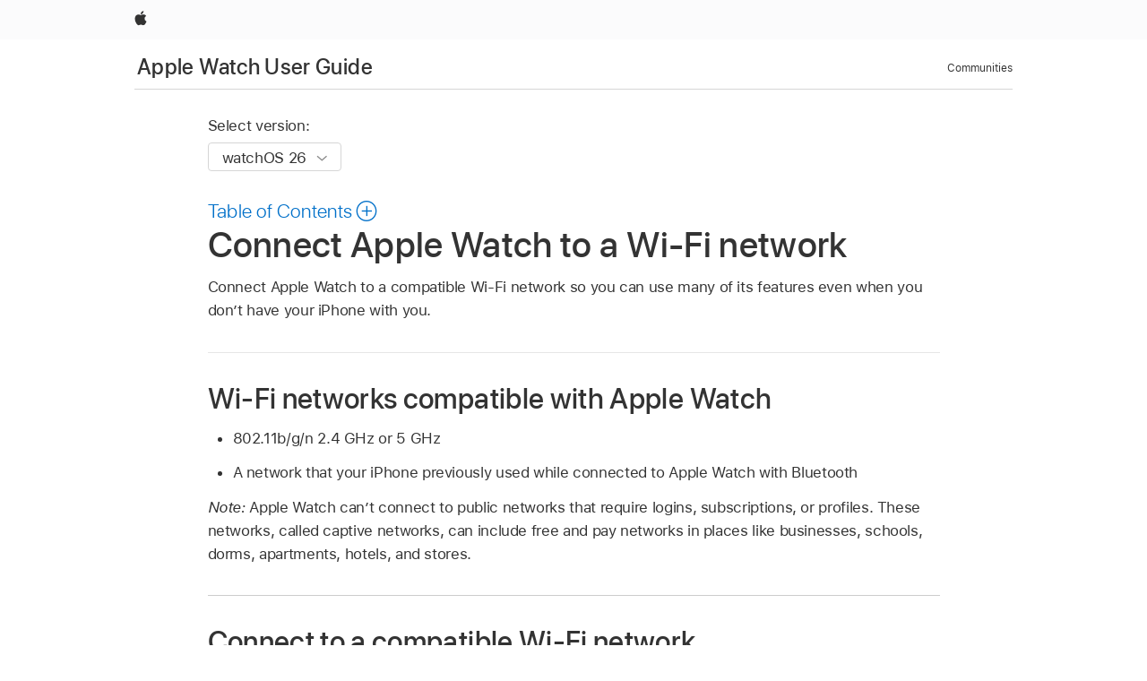

--- FILE ---
content_type: text/html;charset=utf-8
request_url: https://support.apple.com/en-mn/guide/watch/apdff5efc8fb/watchos
body_size: 24972
content:

    
<!DOCTYPE html>
<html lang="en" prefix="og: http://ogp.me/ns#" dir=ltr>

<head>
	<meta name="viewport" content="width=device-width, initial-scale=1" />
	<meta http-equiv="content-type" content="text/html; charset=UTF-8" />
	<title lang="en">Connect Apple Watch to a Wi-Fi network - Apple Support (MN)</title>
	<link rel="dns-prefetch" href="https://www.apple.com/" />
	<link rel="preconnect" href="https://www.apple.com/" crossorigin />
	<link rel="canonical" href="https://support.apple.com/en-mn/guide/watch/apdff5efc8fb/watchos" />
	<link rel="apple-touch-icon" href="/favicon.ico">
    <link rel="icon" type="image/png" href="/favicon.ico">
	
	
		<meta name="description" content="Connect Apple Watch to a compatible Wi-Fi network so you can use many of its features even when you don’t have your iPhone with you." />
		<meta property="og:url" content="https://support.apple.com/en-mn/guide/watch/apdff5efc8fb/watchos" />
		<meta property="og:title" content="Connect Apple Watch to a Wi-Fi network" />
		<meta property="og:description" content="Connect Apple Watch to a compatible Wi-Fi network so you can use many of its features even when you don’t have your iPhone with you." />
		<meta property="og:site_name" content="Apple Support" />
		<meta property="og:locale" content="en_MN" />
		<meta property="og:type" content="article" />
		<meta name="ac-gn-search-field[locale]" content="en_MN" />
	

	
	
	
	
		<link rel="alternate" hreflang="ar-kw" href="https://support.apple.com/ar-kw/guide/watch/apdff5efc8fb/watchos">
	
		<link rel="alternate" hreflang="en-il" href="https://support.apple.com/en-il/guide/watch/apdff5efc8fb/watchos">
	
		<link rel="alternate" hreflang="ms-my" href="https://support.apple.com/ms-my/guide/watch/apdff5efc8fb/watchos">
	
		<link rel="alternate" hreflang="en-in" href="https://support.apple.com/en-in/guide/watch/apdff5efc8fb/watchos">
	
		<link rel="alternate" hreflang="en-ae" href="https://support.apple.com/en-ae/guide/watch/apdff5efc8fb/watchos">
	
		<link rel="alternate" hreflang="ta-in" href="https://support.apple.com/ta-in/guide/watch/apdff5efc8fb/watchos">
	
		<link rel="alternate" hreflang="no-no" href="https://support.apple.com/no-no/guide/watch/apdff5efc8fb/watchos">
	
		<link rel="alternate" hreflang="en-al" href="https://support.apple.com/en-al/guide/watch/apdff5efc8fb/watchos">
	
		<link rel="alternate" hreflang="en-is" href="https://support.apple.com/en-is/guide/watch/apdff5efc8fb/watchos">
	
		<link rel="alternate" hreflang="el-gr" href="https://support.apple.com/el-gr/guide/watch/apdff5efc8fb/watchos">
	
		<link rel="alternate" hreflang="en-am" href="https://support.apple.com/en-am/guide/watch/apdff5efc8fb/watchos">
	
		<link rel="alternate" hreflang="nl-nl" href="https://support.apple.com/nl-nl/guide/watch/apdff5efc8fb/watchos">
	
		<link rel="alternate" hreflang="he-il" href="https://support.apple.com/he-il/guide/watch/apdff5efc8fb/watchos">
	
		<link rel="alternate" hreflang="en-az" href="https://support.apple.com/en-az/guide/watch/apdff5efc8fb/watchos">
	
		<link rel="alternate" hreflang="or-in" href="https://support.apple.com/or-in/guide/watch/apdff5efc8fb/watchos">
	
		<link rel="alternate" hreflang="hu-hu" href="https://support.apple.com/hu-hu/guide/watch/apdff5efc8fb/watchos">
	
		<link rel="alternate" hreflang="ml-in" href="https://support.apple.com/ml-in/guide/watch/apdff5efc8fb/watchos">
	
		<link rel="alternate" hreflang="en-jo" href="https://support.apple.com/en-jo/guide/watch/apdff5efc8fb/watchos">
	
		<link rel="alternate" hreflang="en-bh" href="https://support.apple.com/en-bh/guide/watch/apdff5efc8fb/watchos">
	
		<link rel="alternate" hreflang="es-cl" href="https://support.apple.com/es-cl/guide/watch/apdff5efc8fb/watchos">
	
		<link rel="alternate" hreflang="fr-sn" href="https://support.apple.com/fr-sn/guide/watch/apdff5efc8fb/watchos">
	
		<link rel="alternate" hreflang="fr-ca" href="https://support.apple.com/fr-ca/guide/watch/apdff5efc8fb/watchos">
	
		<link rel="alternate" hreflang="es-co" href="https://support.apple.com/es-co/guide/watch/apdff5efc8fb/watchos">
	
		<link rel="alternate" hreflang="pl-pl" href="https://support.apple.com/pl-pl/guide/watch/apdff5efc8fb/watchos">
	
		<link rel="alternate" hreflang="en-bn" href="https://support.apple.com/en-bn/guide/watch/apdff5efc8fb/watchos">
	
		<link rel="alternate" hreflang="pt-pt" href="https://support.apple.com/pt-pt/guide/watch/apdff5efc8fb/watchos">
	
		<link rel="alternate" hreflang="en-sa" href="https://support.apple.com/en-sa/guide/watch/apdff5efc8fb/watchos">
	
		<link rel="alternate" hreflang="fr-be" href="https://support.apple.com/fr-be/guide/watch/apdff5efc8fb/watchos">
	
		<link rel="alternate" hreflang="ar-eg" href="https://support.apple.com/ar-eg/guide/watch/apdff5efc8fb/watchos">
	
		<link rel="alternate" hreflang="en-bw" href="https://support.apple.com/en-bw/guide/watch/apdff5efc8fb/watchos">
	
		<link rel="alternate" hreflang="en-by" href="https://support.apple.com/en-by/guide/watch/apdff5efc8fb/watchos">
	
		<link rel="alternate" hreflang="en-ke" href="https://support.apple.com/en-ke/guide/watch/apdff5efc8fb/watchos">
	
		<link rel="alternate" hreflang="hr-hr" href="https://support.apple.com/hr-hr/guide/watch/apdff5efc8fb/watchos">
	
		<link rel="alternate" hreflang="en-om" href="https://support.apple.com/en-om/guide/watch/apdff5efc8fb/watchos">
	
		<link rel="alternate" hreflang="en-ge" href="https://support.apple.com/en-ge/guide/watch/apdff5efc8fb/watchos">
	
		<link rel="alternate" hreflang="zh-mo" href="https://support.apple.com/zh-mo/guide/watch/apdff5efc8fb/watchos">
	
		<link rel="alternate" hreflang="de-at" href="https://support.apple.com/de-at/guide/watch/apdff5efc8fb/watchos">
	
		<link rel="alternate" hreflang="en-gu" href="https://support.apple.com/en-gu/guide/watch/apdff5efc8fb/watchos">
	
		<link rel="alternate" hreflang="en-gw" href="https://support.apple.com/en-gw/guide/watch/apdff5efc8fb/watchos">
	
		<link rel="alternate" hreflang="fr-gn" href="https://support.apple.com/fr-gn/guide/watch/apdff5efc8fb/watchos">
	
		<link rel="alternate" hreflang="bg-bg" href="https://support.apple.com/bg-bg/guide/watch/apdff5efc8fb/watchos">
	
		<link rel="alternate" hreflang="fr-gq" href="https://support.apple.com/fr-gq/guide/watch/apdff5efc8fb/watchos">
	
		<link rel="alternate" hreflang="cs-cz" href="https://support.apple.com/cs-cz/guide/watch/apdff5efc8fb/watchos">
	
		<link rel="alternate" hreflang="en-ph" href="https://support.apple.com/en-ph/guide/watch/apdff5efc8fb/watchos">
	
		<link rel="alternate" hreflang="zh-tw" href="https://support.apple.com/zh-tw/guide/watch/apdff5efc8fb/watchos">
	
		<link rel="alternate" hreflang="ko-kr" href="https://support.apple.com/ko-kr/guide/watch/apdff5efc8fb/watchos">
	
		<link rel="alternate" hreflang="sk-sk" href="https://support.apple.com/sk-sk/guide/watch/apdff5efc8fb/watchos">
	
		<link rel="alternate" hreflang="ru-ru" href="https://support.apple.com/ru-ru/guide/watch/apdff5efc8fb/watchos">
	
		<link rel="alternate" hreflang="ar-om" href="https://support.apple.com/ar-om/guide/watch/apdff5efc8fb/watchos">
	
		<link rel="alternate" hreflang="en-qa" href="https://support.apple.com/en-qa/guide/watch/apdff5efc8fb/watchos">
	
		<link rel="alternate" hreflang="sv-se" href="https://support.apple.com/sv-se/guide/watch/apdff5efc8fb/watchos">
	
		<link rel="alternate" hreflang="mr-in" href="https://support.apple.com/mr-in/guide/watch/apdff5efc8fb/watchos">
	
		<link rel="alternate" hreflang="da-dk" href="https://support.apple.com/da-dk/guide/watch/apdff5efc8fb/watchos">
	
		<link rel="alternate" hreflang="uk-ua" href="https://support.apple.com/uk-ua/guide/watch/apdff5efc8fb/watchos">
	
		<link rel="alternate" hreflang="en-us" href="https://support.apple.com/guide/watch/apdff5efc8fb/watchos">
	
		<link rel="alternate" hreflang="en-mk" href="https://support.apple.com/en-mk/guide/watch/apdff5efc8fb/watchos">
	
		<link rel="alternate" hreflang="en-mn" href="https://support.apple.com/en-mn/guide/watch/apdff5efc8fb/watchos">
	
		<link rel="alternate" hreflang="gu-in" href="https://support.apple.com/gu-in/guide/watch/apdff5efc8fb/watchos">
	
		<link rel="alternate" hreflang="lv-lv" href="https://support.apple.com/lv-lv/guide/watch/apdff5efc8fb/watchos">
	
		<link rel="alternate" hreflang="en-eg" href="https://support.apple.com/en-eg/guide/watch/apdff5efc8fb/watchos">
	
		<link rel="alternate" hreflang="en-mo" href="https://support.apple.com/en-mo/guide/watch/apdff5efc8fb/watchos">
	
		<link rel="alternate" hreflang="en-uz" href="https://support.apple.com/en-uz/guide/watch/apdff5efc8fb/watchos">
	
		<link rel="alternate" hreflang="fr-ne" href="https://support.apple.com/fr-ne/guide/watch/apdff5efc8fb/watchos">
	
		<link rel="alternate" hreflang="en-mt" href="https://support.apple.com/en-mt/guide/watch/apdff5efc8fb/watchos">
	
		<link rel="alternate" hreflang="nl-be" href="https://support.apple.com/nl-be/guide/watch/apdff5efc8fb/watchos">
	
		<link rel="alternate" hreflang="zh-cn" href="https://support.apple.com/zh-cn/guide/watch/apdff5efc8fb/watchos">
	
		<link rel="alternate" hreflang="en-mz" href="https://support.apple.com/en-mz/guide/watch/apdff5efc8fb/watchos">
	
		<link rel="alternate" hreflang="te-in" href="https://support.apple.com/te-in/guide/watch/apdff5efc8fb/watchos">
	
		<link rel="alternate" hreflang="fr-ml" href="https://support.apple.com/fr-ml/guide/watch/apdff5efc8fb/watchos">
	
		<link rel="alternate" hreflang="hi-in" href="https://support.apple.com/hi-in/guide/watch/apdff5efc8fb/watchos">
	
		<link rel="alternate" hreflang="fr-mu" href="https://support.apple.com/fr-mu/guide/watch/apdff5efc8fb/watchos">
	
		<link rel="alternate" hreflang="en-ng" href="https://support.apple.com/en-ng/guide/watch/apdff5efc8fb/watchos">
	
		<link rel="alternate" hreflang="el-cy" href="https://support.apple.com/el-cy/guide/watch/apdff5efc8fb/watchos">
	
		<link rel="alternate" hreflang="en-vn" href="https://support.apple.com/en-vn/guide/watch/apdff5efc8fb/watchos">
	
		<link rel="alternate" hreflang="ja-jp" href="https://support.apple.com/ja-jp/guide/watch/apdff5efc8fb/watchos">
	
		<link rel="alternate" hreflang="de-ch" href="https://support.apple.com/de-ch/guide/watch/apdff5efc8fb/watchos">
	
		<link rel="alternate" hreflang="ar-qa" href="https://support.apple.com/ar-qa/guide/watch/apdff5efc8fb/watchos">
	
		<link rel="alternate" hreflang="ro-ro" href="https://support.apple.com/ro-ro/guide/watch/apdff5efc8fb/watchos">
	
		<link rel="alternate" hreflang="zh-sg" href="https://support.apple.com/zh-sg/guide/watch/apdff5efc8fb/watchos">
	
		<link rel="alternate" hreflang="it-ch" href="https://support.apple.com/it-ch/guide/watch/apdff5efc8fb/watchos">
	
		<link rel="alternate" hreflang="tr-tr" href="https://support.apple.com/tr-tr/guide/watch/apdff5efc8fb/watchos">
	
		<link rel="alternate" hreflang="et-ee" href="https://support.apple.com/et-ee/guide/watch/apdff5efc8fb/watchos">
	
		<link rel="alternate" hreflang="fr-fr" href="https://support.apple.com/fr-fr/guide/watch/apdff5efc8fb/watchos">
	
		<link rel="alternate" hreflang="vi-vn" href="https://support.apple.com/vi-vn/guide/watch/apdff5efc8fb/watchos">
	
		<link rel="alternate" hreflang="fi-fi" href="https://support.apple.com/fi-fi/guide/watch/apdff5efc8fb/watchos">
	
		<link rel="alternate" hreflang="en-kg" href="https://support.apple.com/en-kg/guide/watch/apdff5efc8fb/watchos">
	
		<link rel="alternate" hreflang="en-ca" href="https://support.apple.com/en-ca/guide/watch/apdff5efc8fb/watchos">
	
		<link rel="alternate" hreflang="fr-tn" href="https://support.apple.com/fr-tn/guide/watch/apdff5efc8fb/watchos">
	
		<link rel="alternate" hreflang="lt-lt" href="https://support.apple.com/lt-lt/guide/watch/apdff5efc8fb/watchos">
	
		<link rel="alternate" hreflang="ar-ae" href="https://support.apple.com/ar-ae/guide/watch/apdff5efc8fb/watchos">
	
		<link rel="alternate" hreflang="sl-si" href="https://support.apple.com/sl-si/guide/watch/apdff5efc8fb/watchos">
	
		<link rel="alternate" hreflang="en-kw" href="https://support.apple.com/en-kw/guide/watch/apdff5efc8fb/watchos">
	
		<link rel="alternate" hreflang="bn-in" href="https://support.apple.com/bn-in/guide/watch/apdff5efc8fb/watchos">
	
		<link rel="alternate" hreflang="en-kz" href="https://support.apple.com/en-kz/guide/watch/apdff5efc8fb/watchos">
	
		<link rel="alternate" hreflang="fr-cf" href="https://support.apple.com/fr-cf/guide/watch/apdff5efc8fb/watchos">
	
		<link rel="alternate" hreflang="fr-ci" href="https://support.apple.com/fr-ci/guide/watch/apdff5efc8fb/watchos">
	
		<link rel="alternate" hreflang="pa-in" href="https://support.apple.com/pa-in/guide/watch/apdff5efc8fb/watchos">
	
		<link rel="alternate" hreflang="fr-ch" href="https://support.apple.com/fr-ch/guide/watch/apdff5efc8fb/watchos">
	
		<link rel="alternate" hreflang="es-us" href="https://support.apple.com/es-us/guide/watch/apdff5efc8fb/watchos">
	
		<link rel="alternate" hreflang="kn-in" href="https://support.apple.com/kn-in/guide/watch/apdff5efc8fb/watchos">
	
		<link rel="alternate" hreflang="fr-cm" href="https://support.apple.com/fr-cm/guide/watch/apdff5efc8fb/watchos">
	
		<link rel="alternate" hreflang="en-lb" href="https://support.apple.com/en-lb/guide/watch/apdff5efc8fb/watchos">
	
		<link rel="alternate" hreflang="en-tj" href="https://support.apple.com/en-tj/guide/watch/apdff5efc8fb/watchos">
	
		<link rel="alternate" hreflang="en-tm" href="https://support.apple.com/en-tm/guide/watch/apdff5efc8fb/watchos">
	
		<link rel="alternate" hreflang="ar-sa" href="https://support.apple.com/ar-sa/guide/watch/apdff5efc8fb/watchos">
	
		<link rel="alternate" hreflang="ca-es" href="https://support.apple.com/ca-es/guide/watch/apdff5efc8fb/watchos">
	
		<link rel="alternate" hreflang="de-de" href="https://support.apple.com/de-de/guide/watch/apdff5efc8fb/watchos">
	
		<link rel="alternate" hreflang="en-lk" href="https://support.apple.com/en-lk/guide/watch/apdff5efc8fb/watchos">
	
		<link rel="alternate" hreflang="fr-ma" href="https://support.apple.com/fr-ma/guide/watch/apdff5efc8fb/watchos">
	
		<link rel="alternate" hreflang="zh-hk" href="https://support.apple.com/zh-hk/guide/watch/apdff5efc8fb/watchos">
	
		<link rel="alternate" hreflang="pt-br" href="https://support.apple.com/pt-br/guide/watch/apdff5efc8fb/watchos">
	
		<link rel="alternate" hreflang="de-li" href="https://support.apple.com/de-li/guide/watch/apdff5efc8fb/watchos">
	
		<link rel="alternate" hreflang="es-es" href="https://support.apple.com/es-es/guide/watch/apdff5efc8fb/watchos">
	
		<link rel="alternate" hreflang="ar-bh" href="https://support.apple.com/ar-bh/guide/watch/apdff5efc8fb/watchos">
	
		<link rel="alternate" hreflang="fr-mg" href="https://support.apple.com/fr-mg/guide/watch/apdff5efc8fb/watchos">
	
		<link rel="alternate" hreflang="ar-jo" href="https://support.apple.com/ar-jo/guide/watch/apdff5efc8fb/watchos">
	
		<link rel="alternate" hreflang="es-mx" href="https://support.apple.com/es-mx/guide/watch/apdff5efc8fb/watchos">
	
		<link rel="alternate" hreflang="it-it" href="https://support.apple.com/it-it/guide/watch/apdff5efc8fb/watchos">
	
		<link rel="alternate" hreflang="ur-in" href="https://support.apple.com/ur-in/guide/watch/apdff5efc8fb/watchos">
	
		<link rel="alternate" hreflang="id-id" href="https://support.apple.com/id-id/guide/watch/apdff5efc8fb/watchos">
	
		<link rel="alternate" hreflang="de-lu" href="https://support.apple.com/de-lu/guide/watch/apdff5efc8fb/watchos">
	
		<link rel="alternate" hreflang="en-md" href="https://support.apple.com/en-md/guide/watch/apdff5efc8fb/watchos">
	
		<link rel="alternate" hreflang="fr-lu" href="https://support.apple.com/fr-lu/guide/watch/apdff5efc8fb/watchos">
	
		<link rel="alternate" hreflang="en-me" href="https://support.apple.com/en-me/guide/watch/apdff5efc8fb/watchos">
	
		<link rel="alternate" hreflang="th-th" href="https://support.apple.com/th-th/guide/watch/apdff5efc8fb/watchos">
	

		<link rel="preload" as="style" href="/clientside/build/apd-sasskit.built.css" onload="this.onload=null;this.rel='stylesheet'">
		<noscript>
			<link rel="stylesheet" href="/clientside/build/apd-sasskit.built.css" type="text/css" />
		</noscript>

		
			<link rel="preload" as="style" href="/clientside/build/app-apd.css" onload="this.onload=null;this.rel='stylesheet'">
			<noscript>
				<link rel="stylesheet" href="/clientside/build/app-apd.css" type="text/css" />
			</noscript>
    	

	
    <link rel="preload" as="style"
        href="//www.apple.com/wss/fonts?families=SF+Pro,v1:200,300,400,500,600|SF+Pro+Icons,v1"
        onload="this.onload=null;this.rel='stylesheet'">
    <noscript>
        <link rel="stylesheet" href="//www.apple.com/wss/fonts?families=SF+Pro,v1:200,300,400,500,600|SF+Pro+Icons,v1" type="text/css" />
    </noscript>


	<script>
 
    var _applemd = {
        page: {
            
            site_section: "kb",
            
            content_type: "bk",
            info_type: "",
            topics: "",
            in_house: "",
            locale: "en-mn",
            
                content_template: "topic",
            
            friendly_content: {
                title: `Apple Watch User Guide`,
                publish_date: "12122025",
                
                    topic_id:   "APDFF5EFC8FB",
                    article_id        :   "BK_BC239B4EF0FC33289E74F91394CFEBE6_APDFF5EFC8FB",
                    product_version   :   "watch, 26",
                    os_version        :   "watchOS 26, 26",
                    article_version   :   "1"
                
            },
            
            
        },
        
            product: "watch"
        
    };
    const isMobilePlayer = /iPhone|iPod|Android/i.test(navigator.userAgent);
    

</script>

	
	<script>
		var data = {	
			showHelpFulfeedBack: true,
			id: "BK_BC239B4EF0FC33289E74F91394CFEBE6_APDFF5EFC8FB",
			locale: "en_US",
			podCookie: "mn~en",
			source : "",
			isSecureEnv: false,
			dtmPageSource: "topic",
			domain: "support.apple.com",
			isNeighborJsEnabled: true,
            dtmPageName: "acs.pageload"
		}
		window.appState = JSON.stringify(data);
	</script>
	 
		<script src="/clientside/build/nn.js" type="text/javascript" charset="utf-8"></script>
<script>
    
     var neighborInitData = {
        appDataSchemaVersion: '1.0.0',
        webVitalDataThrottlingPercentage: 100,
        reportThrottledWebVitalDataTypes: ['system:dom-content-loaded', 'system:load', 'system:unfocus', 'system:focus', 'system:unload', 'system:page-hide', 'system:visibility-change-visible', 'system:visibility-change-hidden', 'system:event', 'app:load', 'app:unload', 'app:event'],
        trackMarcomSearch: true,
        trackSurvey: true,
        
        endpoint: 'https://supportmetrics.apple.com/content/services/stats'
    }
</script>

	

 
	<script type="application/ld+json">
		{ 
		"@context": "https://schema.org", 
		"@type": "WebPage", 
		"name": "Connect Apple Watch to a Wi-Fi network - Apple Support (MN)", 
		"keywords": [
			{"@type": "DefinedTerm", "name": "ipde-loc-disclaimer-lang"}
			
		]
		}
	</script>
	

</head>


	<body id="apdff5efc8fb" dir="ltr" data-istaskopen="true" lang="en" class="ac-gn-current-support no-js AppleTopic apd-topic dark-mode-enabled" data-designversion="2" itemscope
		itemtype="https://schema.org/TechArticle">

    
	
		





		 <link
  rel="stylesheet"
  type="text/css"
  href="https://www.apple.com/api-www/global-elements/global-header/v1/assets/globalheader.css"
/>
<div id="globalheader" class="globalnav-scrim globalheader-light">
  <nav
    id="globalnav"
    lang="en_MN"
    dir="ltr"
    aria-label="Global"
    data-analytics-element-engagement-start="globalnav:onFlyoutOpen"
    data-analytics-element-engagement-end="globalnav:onFlyoutClose"
    data-store-api="https://www.apple.com/[storefront]/shop/bag/status"
    data-analytics-activitymap-region-id="global nav"
    data-analytics-region="global nav"
    class="globalnav no-js"
  >
    <div class="globalnav-content">
      <ul
        id="globalnav-list"
        class="globalnav-list"
        aria-labelledby="globalnav-menutrigger-button"
      >
        <li
          data-analytics-element-engagement="globalnav hover - apple"
          class="globalnav-item globalnav-item-apple"
        >
          <a
            href="https://www.apple.com/"
            data-globalnav-item-name="apple"
            data-analytics-title="apple home"
            aria-label="Apple"
            class="globalnav-link globalnav-link-apple"
          >
            <span class="globalnav-image-regular globalnav-link-image">
              <svg
                height="44"
                viewBox="0 0 14 44"
                width="14"
                xmlns="http://www.w3.org/2000/svg"
              >
                <path
                  d="m13.0729 17.6825a3.61 3.61 0 0 0 -1.7248 3.0365 3.5132 3.5132 0 0 0 2.1379 3.2223 8.394 8.394 0 0 1 -1.0948 2.2618c-.6816.9812-1.3943 1.9623-2.4787 1.9623s-1.3633-.63-2.613-.63c-1.2187 0-1.6525.6507-2.644.6507s-1.6834-.9089-2.4787-2.0243a9.7842 9.7842 0 0 1 -1.6628-5.2776c0-3.0984 2.014-4.7405 3.9969-4.7405 1.0535 0 1.9314.6919 2.5924.6919.63 0 1.6112-.7333 2.8092-.7333a3.7579 3.7579 0 0 1 3.1604 1.5802zm-3.7284-2.8918a3.5615 3.5615 0 0 0 .8469-2.22 1.5353 1.5353 0 0 0 -.031-.32 3.5686 3.5686 0 0 0 -2.3445 1.2084 3.4629 3.4629 0 0 0 -.8779 2.1585 1.419 1.419 0 0 0 .031.2892 1.19 1.19 0 0 0 .2169.0207 3.0935 3.0935 0 0 0 2.1586-1.1368z"
                ></path>
              </svg>
            </span>
            <span class="globalnav-image-compact globalnav-link-image">
              <svg
                height="48"
                viewBox="0 0 17 48"
                width="17"
                xmlns="http://www.w3.org/2000/svg"
              >
                <path
                  d="m15.5752 19.0792a4.2055 4.2055 0 0 0 -2.01 3.5376 4.0931 4.0931 0 0 0 2.4908 3.7542 9.7779 9.7779 0 0 1 -1.2755 2.6351c-.7941 1.1431-1.6244 2.2862-2.8878 2.2862s-1.5883-.734-3.0443-.734c-1.42 0-1.9252.7581-3.08.7581s-1.9611-1.0589-2.8876-2.3584a11.3987 11.3987 0 0 1 -1.9373-6.1487c0-3.61 2.3464-5.523 4.6566-5.523 1.2274 0 2.25.8062 3.02.8062.734 0 1.8771-.8543 3.2729-.8543a4.3778 4.3778 0 0 1 3.6822 1.841zm-6.8586-2.0456a1.3865 1.3865 0 0 1 -.2527-.024 1.6557 1.6557 0 0 1 -.0361-.337 4.0341 4.0341 0 0 1 1.0228-2.5148 4.1571 4.1571 0 0 1 2.7314-1.4078 1.7815 1.7815 0 0 1 .0361.373 4.1487 4.1487 0 0 1 -.9867 2.587 3.6039 3.6039 0 0 1 -2.5148 1.3236z"
                ></path>
              </svg>
            </span>
            <span class="globalnav-link-text">
              Apple
            </span>
          </a>
        </li>
      </ul>
    </div>
  </nav>
  <div id="globalnav-curtain" class="globalnav-curtain"></div>
  <div id="globalnav-placeholder" class="globalnav-placeholder"></div>
</div> 
		<div id="arabic-localnav">
  <input type='checkbox' id='localnav-menustate' class='localnav-menustate' />
    <nav
      id='localnav-pattern'
      class='localnav'
      data-sticky
      aria-label='Local Navigation'
    >
      <div class='localnav-wrapper' role='presentation'>
        <div class='localnav-background'></div>
        <div class='localnav-content' role='presentation'>
            <span class='localnav-title'>
            <a
              href='https://support.apple.com/en-mn/guide/watch/welcome/watchos'
              data-ss-analytics-link-component_name='support'
              data-ss-analytics-link-component_type='local nav'
              data-ss-analytics-link-text='Apple Watch User Guide'
              data-ss-analytics-link-url='https://support.apple.com/en-mn/guide/watch/welcome/watchos'
              data-ss-analytics-event='acs.link_click'
            >Apple Watch User Guide</a>
          </span>
          
          <div class='localnav-menu' role='presentation'>
            <a 
              href="#localnav-menustate" role="button"
              class='localnav-menucta-anchor localnav-menucta-anchor-open'
              id='localnav-menustate-open'
            >
              <span class='localnav-menucta-anchor-label'>
              Open Menu
              </span>
            </a>
            <a 
              href='#localnav-menustate' role="button"
              class='localnav-menucta-anchor localnav-menucta-anchor-close'
              id='localnav-menustate-close'
            >
              <span class='localnav-menucta-anchor-label'>
              Close Menu
              </span>
            </a>
            <div class='localnav-menu-tray' role='presentation'>
              <ul class='localnav-menu-items'>
                <li class='localnav-menu-item'>
                  <a
                    href='https://discussions.apple.com/welcome'
                    class='localnav-menu-link'
                    data-ss-analytics-link-component_name='support'
                    data-ss-analytics-link-component_type='local nav'
                    data-ss-analytics-link-text='Communities'
                    data-ss-analytics-link-url='https://discussions.apple.com/welcome'
                    data-ss-analytics-event='acs.link_click'
                  > Communities</a>
                </li>
              </ul>
            </div>
            <div class='localnav-actions'>
              <div class='localnav-action localnav-action-menucta' aria-hidden='true'>
                <label for='localnav-menustate' class='localnav-menucta'>
                  <span class='localnav-menucta-chevron' ></span>
                </label>
              </div>
            </div>
          </div>
        </div>
      </div>
    </nav>
    <label id='localnav-curtain' class='localnav-curtain' htmlFor='localnav-menustate' ></label>
  </div>

	
	
		<div class='main' role='main' dir=ltr id="arabic">
			
				<div class='headless ip-version-dropdown'>
					
<div id='book-version' class='book-version-name'>
	<section class='nojs-version-name' id='nojs-version-name'>
		
		<div class='nojs-version-name-links'>
				<a href='https://support.apple.com/en-mn/guide/watch/apdff5efc8fb/26/watchos/26'> watchOS 26 </a>
		</div>
		
		<div class='nojs-version-name-links'>
				<a href='https://support.apple.com/en-mn/guide/watch/apdff5efc8fb/11.0/watchos/11.0'> watchOS 11 </a>
		</div>
		
		<div class='nojs-version-name-links'>
				<a href='https://support.apple.com/en-mn/guide/watch/apdff5efc8fb/10.0/watchos/10.0'> watchOS 10 </a>
		</div>
		
		<div class='nojs-version-name-links'>
				<a href='https://support.apple.com/en-mn/guide/watch/apdff5efc8fb/9.0/watchos/9.0'> watchOS 9 </a>
		</div>
		
		<div class='nojs-version-name-links'>
				<a href='https://support.apple.com/en-mn/guide/watch/apdff5efc8fb/8.0/watchos/8.0'> watchOS 8 </a>
		</div>
		
		<div class='nojs-version-name-links'>
				<a href='https://support.apple.com/en-mn/guide/watch/apdff5efc8fb/7.0/watchos/7.0'> watchOS 7 </a>
		</div>
		
		<div class='nojs-version-name-links'>
				<a href='https://support.apple.com/en-mn/guide/watch/apdff5efc8fb/6.0/watchos/6.0'> watchOS 6 </a>
		</div>
		
		<div class='nojs-version-name-links'>
				<a href='https://support.apple.com/en-mn/guide/watch/apdff5efc8fb/5.0/watchos/5.0'> watchOS 5 </a>
		</div>
		
	</section>

	<section class='book book-version'>
      <label class='form-block-label' for='version-dropdown'>
		  Select version:
      </label>

      <div class='form-element'>
        <select
          class='form-dropdown'
          id='version-dropdown'
          aria-describedby='helpText'
          data-ignore-tracking='true'>
          	
			  <option
					selected
					data-ss-analytics-link-component_name='version'
					data-ss-analytics-link-component_type='select'
					data-ss-analytics-event="acs.link_click"
					data-ss-analytics-link-text="watchOS 26"
					data-direct-url='https://support.apple.com/en-mn/guide/watch/apdff5efc8fb/26/watchos/26'
					data-ss-analytics-link-url='https://support.apple.com/en-mn/guide/watch/apdff5efc8fb/26/watchos/26'
				>
					watchOS 26
				</option>
		  	
			  <option
					
					data-ss-analytics-link-component_name='version'
					data-ss-analytics-link-component_type='select'
					data-ss-analytics-event="acs.link_click"
					data-ss-analytics-link-text="watchOS 11"
					data-direct-url='https://support.apple.com/en-mn/guide/watch/apdff5efc8fb/11.0/watchos/11.0'
					data-ss-analytics-link-url='https://support.apple.com/en-mn/guide/watch/apdff5efc8fb/11.0/watchos/11.0'
				>
					watchOS 11
				</option>
		  	
			  <option
					
					data-ss-analytics-link-component_name='version'
					data-ss-analytics-link-component_type='select'
					data-ss-analytics-event="acs.link_click"
					data-ss-analytics-link-text="watchOS 10"
					data-direct-url='https://support.apple.com/en-mn/guide/watch/apdff5efc8fb/10.0/watchos/10.0'
					data-ss-analytics-link-url='https://support.apple.com/en-mn/guide/watch/apdff5efc8fb/10.0/watchos/10.0'
				>
					watchOS 10
				</option>
		  	
			  <option
					
					data-ss-analytics-link-component_name='version'
					data-ss-analytics-link-component_type='select'
					data-ss-analytics-event="acs.link_click"
					data-ss-analytics-link-text="watchOS 9"
					data-direct-url='https://support.apple.com/en-mn/guide/watch/apdff5efc8fb/9.0/watchos/9.0'
					data-ss-analytics-link-url='https://support.apple.com/en-mn/guide/watch/apdff5efc8fb/9.0/watchos/9.0'
				>
					watchOS 9
				</option>
		  	
			  <option
					
					data-ss-analytics-link-component_name='version'
					data-ss-analytics-link-component_type='select'
					data-ss-analytics-event="acs.link_click"
					data-ss-analytics-link-text="watchOS 8"
					data-direct-url='https://support.apple.com/en-mn/guide/watch/apdff5efc8fb/8.0/watchos/8.0'
					data-ss-analytics-link-url='https://support.apple.com/en-mn/guide/watch/apdff5efc8fb/8.0/watchos/8.0'
				>
					watchOS 8
				</option>
		  	
			  <option
					
					data-ss-analytics-link-component_name='version'
					data-ss-analytics-link-component_type='select'
					data-ss-analytics-event="acs.link_click"
					data-ss-analytics-link-text="watchOS 7"
					data-direct-url='https://support.apple.com/en-mn/guide/watch/apdff5efc8fb/7.0/watchos/7.0'
					data-ss-analytics-link-url='https://support.apple.com/en-mn/guide/watch/apdff5efc8fb/7.0/watchos/7.0'
				>
					watchOS 7
				</option>
		  	
			  <option
					
					data-ss-analytics-link-component_name='version'
					data-ss-analytics-link-component_type='select'
					data-ss-analytics-event="acs.link_click"
					data-ss-analytics-link-text="watchOS 6"
					data-direct-url='https://support.apple.com/en-mn/guide/watch/apdff5efc8fb/6.0/watchos/6.0'
					data-ss-analytics-link-url='https://support.apple.com/en-mn/guide/watch/apdff5efc8fb/6.0/watchos/6.0'
				>
					watchOS 6
				</option>
		  	
			  <option
					
					data-ss-analytics-link-component_name='version'
					data-ss-analytics-link-component_type='select'
					data-ss-analytics-event="acs.link_click"
					data-ss-analytics-link-text="watchOS 5"
					data-direct-url='https://support.apple.com/en-mn/guide/watch/apdff5efc8fb/5.0/watchos/5.0'
					data-ss-analytics-link-url='https://support.apple.com/en-mn/guide/watch/apdff5efc8fb/5.0/watchos/5.0'
				>
					watchOS 5
				</option>
		  	
        </select>
        <span class='form-icon icon icon-chevrondown' aria-hidden='true' ></span>
      </div>
      <div id='helpText' class='none'>Modifying this control will update this page automatically</div>
    </section>

</div>


				</div>
			
			<div id="toc-section-wrapper">
				


<div id="toc-container" class="toc-container">
  
    <div class="book book-toc" id="toc-title-link">
  <a
    href="https://support.apple.com/en-mn/guide/watch/toc"
    id="toc-link"
    class="icon icon-after icon-pluscircle toggle-toc"
    role="button"
    data-ss-analytics-link-component_name="table of contents"
    data-ss-analytics-link-component_type="toc"
    data-ss-analytics-link-text="launch=table of contents"
    data-ss-analytics-event="acs.link_click"
  >
    <span class="toc-link-text">Table of Contents</span>
  </a>
</div>
  
</div>


			</div>
            
			<div id='toc-hidden-content'>
				<div id="modal-toc-container" class="modal-content">
    <h2 id='modal-heading' class="modal-heading">Apple Watch User Guide</h2>
    <ul class='toc hasIcons'>
		    

    <li>
        <a
            data-ss-analytics-link-component_name='Apple Watch User Guide'
            data-ss-analytics-link-component_type='toc list'
            data-ss-analytics-link-text='Welcome'
            class='toc-item'
            data-ss-analytics-link-url='https://support.apple.com/en-mn/guide/watch/welcome/watchos'
            data-ajax-endpoint='https://support.apple.com/en-mn/guide/watch/welcome/watchos'
            data-ss-analytics-event="acs.link_click"
            href='https://support.apple.com/en-mn/guide/watch/welcome/watchos'
            id='toc-item-APD88AB11356'
            data-tocid='APD88AB11356'
            
        >
            <span class='name'>Welcome</span>
        </a>
    </li>



    <li>
        <button
        class='section'
        data-ss-analytics-link-component_name='Apple Watch User Guide'
        data-ss-analytics-link-component_type='toc list'
        data-ss-analytics-link-text='Introducing Apple Watch'
        data-ss-analytics-event="acs.link_click"
        
        aria-expanded='false'
        
        aria-controls='node-children-APD33EA9614A'
        onClick=''
        >
            <span class='name'>Introducing Apple Watch</span>
        </button>
        <ul id='node-children-APD33EA9614A' class='non-leaf-node-children'>
			    

    <li>
        <a
            data-ss-analytics-link-component_name='Apple Watch User Guide'
            data-ss-analytics-link-component_type='toc list'
            data-ss-analytics-link-text='Apple Watch models'
            class='toc-item'
            data-ss-analytics-link-url='https://support.apple.com/en-mn/guide/watch/apd2054d0d5b/watchos'
            data-ajax-endpoint='https://support.apple.com/en-mn/guide/watch/apd2054d0d5b/watchos'
            data-ss-analytics-event="acs.link_click"
            href='https://support.apple.com/en-mn/guide/watch/apd2054d0d5b/watchos'
            id='toc-item-APD2054D0D5B'
            data-tocid='APD2054D0D5B'
            
        >
            <span class='name'>Apple Watch models</span>
        </a>
    </li>



    <li>
        <a
            data-ss-analytics-link-component_name='Apple Watch User Guide'
            data-ss-analytics-link-component_type='toc list'
            data-ss-analytics-link-text='Use buttons and gestures'
            class='toc-item'
            data-ss-analytics-link-url='https://support.apple.com/en-mn/guide/watch/apd1d9d7efca/watchos'
            data-ajax-endpoint='https://support.apple.com/en-mn/guide/watch/apd1d9d7efca/watchos'
            data-ss-analytics-event="acs.link_click"
            href='https://support.apple.com/en-mn/guide/watch/apd1d9d7efca/watchos'
            id='toc-item-APD1D9D7EFCA'
            data-tocid='APD1D9D7EFCA'
            
        >
            <span class='name'>Use buttons and gestures</span>
        </a>
    </li>



    <li>
        <a
            data-ss-analytics-link-component_name='Apple Watch User Guide'
            data-ss-analytics-link-component_type='toc list'
            data-ss-analytics-link-text='Get started with Apple Watch'
            class='toc-item'
            data-ss-analytics-link-url='https://support.apple.com/en-mn/guide/watch/apd1456230aa/watchos'
            data-ajax-endpoint='https://support.apple.com/en-mn/guide/watch/apd1456230aa/watchos'
            data-ss-analytics-event="acs.link_click"
            href='https://support.apple.com/en-mn/guide/watch/apd1456230aa/watchos'
            id='toc-item-APD1456230AA'
            data-tocid='APD1456230AA'
            
        >
            <span class='name'>Get started with Apple Watch</span>
        </a>
    </li>



    <li>
        <a
            data-ss-analytics-link-component_name='Apple Watch User Guide'
            data-ss-analytics-link-component_type='toc list'
            data-ss-analytics-link-text='Stay fit with Apple Watch'
            class='toc-item'
            data-ss-analytics-link-url='https://support.apple.com/en-mn/guide/watch/apd9c3cfe913/watchos'
            data-ajax-endpoint='https://support.apple.com/en-mn/guide/watch/apd9c3cfe913/watchos'
            data-ss-analytics-event="acs.link_click"
            href='https://support.apple.com/en-mn/guide/watch/apd9c3cfe913/watchos'
            id='toc-item-APD9C3CFE913'
            data-tocid='APD9C3CFE913'
            
        >
            <span class='name'>Stay fit with Apple Watch</span>
        </a>
    </li>



    <li>
        <a
            data-ss-analytics-link-component_name='Apple Watch User Guide'
            data-ss-analytics-link-component_type='toc list'
            data-ss-analytics-link-text='Stay connected with Apple Watch'
            class='toc-item'
            data-ss-analytics-link-url='https://support.apple.com/en-mn/guide/watch/apd6927ce0b8/watchos'
            data-ajax-endpoint='https://support.apple.com/en-mn/guide/watch/apd6927ce0b8/watchos'
            data-ss-analytics-event="acs.link_click"
            href='https://support.apple.com/en-mn/guide/watch/apd6927ce0b8/watchos'
            id='toc-item-APD6927CE0B8'
            data-tocid='APD6927CE0B8'
            
        >
            <span class='name'>Stay connected with Apple Watch</span>
        </a>
    </li>



    <li>
        <a
            data-ss-analytics-link-component_name='Apple Watch User Guide'
            data-ss-analytics-link-component_type='toc list'
            data-ss-analytics-link-text='Apple Watch Ultra, built for the outdoors'
            class='toc-item'
            data-ss-analytics-link-url='https://support.apple.com/en-mn/guide/watch/apdcde57a739/watchos'
            data-ajax-endpoint='https://support.apple.com/en-mn/guide/watch/apdcde57a739/watchos'
            data-ss-analytics-event="acs.link_click"
            href='https://support.apple.com/en-mn/guide/watch/apdcde57a739/watchos'
            id='toc-item-APDCDE57A739'
            data-tocid='APDCDE57A739'
            
        >
            <span class='name'>Apple Watch Ultra, built for the outdoors</span>
        </a>
    </li>







        </ul>
    </li>



    <li>
        <a
            data-ss-analytics-link-component_name='Apple Watch User Guide'
            data-ss-analytics-link-component_type='toc list'
            data-ss-analytics-link-text='What’s new'
            class='toc-item'
            data-ss-analytics-link-url='https://support.apple.com/en-mn/guide/watch/apdb93ea3872/watchos'
            data-ajax-endpoint='https://support.apple.com/en-mn/guide/watch/apdb93ea3872/watchos'
            data-ss-analytics-event="acs.link_click"
            href='https://support.apple.com/en-mn/guide/watch/apdb93ea3872/watchos'
            id='toc-item-APDB93EA3872'
            data-tocid='APDB93EA3872'
            
        >
            <span class='name'>What’s new</span>
        </a>
    </li>



    <li>
        <button
        class='section'
        data-ss-analytics-link-component_name='Apple Watch User Guide'
        data-ss-analytics-link-component_type='toc list'
        data-ss-analytics-link-text='Set up and get started'
        data-ss-analytics-event="acs.link_click"
        
        aria-expanded='false'
        
        aria-controls='node-children-APD23FF04951'
        onClick=''
        >
            <span class='name'>Set up and get started</span>
        </button>
        <ul id='node-children-APD23FF04951' class='non-leaf-node-children'>
			    

    <li>
        <a
            data-ss-analytics-link-component_name='Apple Watch User Guide'
            data-ss-analytics-link-component_type='toc list'
            data-ss-analytics-link-text='Set up Apple Watch'
            class='toc-item'
            data-ss-analytics-link-url='https://support.apple.com/en-mn/guide/watch/apdbb45fb014/watchos'
            data-ajax-endpoint='https://support.apple.com/en-mn/guide/watch/apdbb45fb014/watchos'
            data-ss-analytics-event="acs.link_click"
            href='https://support.apple.com/en-mn/guide/watch/apdbb45fb014/watchos'
            id='toc-item-APDBB45FB014'
            data-tocid='APDBB45FB014'
            
        >
            <span class='name'>Set up Apple Watch</span>
        </a>
    </li>



    <li>
        <a
            data-ss-analytics-link-component_name='Apple Watch User Guide'
            data-ss-analytics-link-component_type='toc list'
            data-ss-analytics-link-text='Set up and pair your Apple Watch with iPhone'
            class='toc-item'
            data-ss-analytics-link-url='https://support.apple.com/en-mn/guide/watch/apdde4d6f98e/watchos'
            data-ajax-endpoint='https://support.apple.com/en-mn/guide/watch/apdde4d6f98e/watchos'
            data-ss-analytics-event="acs.link_click"
            href='https://support.apple.com/en-mn/guide/watch/apdde4d6f98e/watchos'
            id='toc-item-APDDE4D6F98E'
            data-tocid='APDDE4D6F98E'
            
        >
            <span class='name'>Set up and pair your Apple Watch with iPhone</span>
        </a>
    </li>



    <li>
        <a
            data-ss-analytics-link-component_name='Apple Watch User Guide'
            data-ss-analytics-link-component_type='toc list'
            data-ss-analytics-link-text='Pair another Apple Watch with your iPhone'
            class='toc-item'
            data-ss-analytics-link-url='https://support.apple.com/en-mn/guide/watch/apd9a204e8d8/watchos'
            data-ajax-endpoint='https://support.apple.com/en-mn/guide/watch/apd9a204e8d8/watchos'
            data-ss-analytics-event="acs.link_click"
            href='https://support.apple.com/en-mn/guide/watch/apd9a204e8d8/watchos'
            id='toc-item-APD9A204E8D8'
            data-tocid='APD9A204E8D8'
            
        >
            <span class='name'>Pair another Apple Watch with your iPhone</span>
        </a>
    </li>



    <li>
        <button
        class='section'
        data-ss-analytics-link-component_name='Apple Watch User Guide'
        data-ss-analytics-link-component_type='toc list'
        data-ss-analytics-link-text='Wi-Fi and cellular'
        data-ss-analytics-event="acs.link_click"
        
        aria-expanded='false'
        
        aria-controls='node-children-APD860E9AE85'
        onClick=''
        >
            <span class='name'>Wi-Fi and cellular</span>
        </button>
        <ul id='node-children-APD860E9AE85' class='non-leaf-node-children'>
			    

     <li class="selected">
        <a
            data-ss-analytics-link-component_name='Apple Watch User Guide'
            data-ss-analytics-link-component_type='toc list'
            data-ss-analytics-link-text='Connect to Wi-Fi'
            class='toc-item'
            data-ss-analytics-link-url='https://support.apple.com/en-mn/guide/watch/apdff5efc8fb/watchos'
            data-ajax-endpoint='https://support.apple.com/en-mn/guide/watch/apdff5efc8fb/watchos'
            data-ss-analytics-event="acs.link_click"
            href='https://support.apple.com/en-mn/guide/watch/apdff5efc8fb/watchos'
            id='toc-item-APDFF5EFC8FB'
            data-tocid='APDFF5EFC8FB'
            
                aria-current='page'
            
        >
            <span class='name'>Connect to Wi-Fi</span>
        </a>
    </li>



    <li>
        <a
            data-ss-analytics-link-component_name='Apple Watch User Guide'
            data-ss-analytics-link-component_type='toc list'
            data-ss-analytics-link-text='Set up and use cellular service'
            class='toc-item'
            data-ss-analytics-link-url='https://support.apple.com/en-mn/guide/watch/apd9a168c68b/watchos'
            data-ajax-endpoint='https://support.apple.com/en-mn/guide/watch/apd9a168c68b/watchos'
            data-ss-analytics-event="acs.link_click"
            href='https://support.apple.com/en-mn/guide/watch/apd9a168c68b/watchos'
            id='toc-item-APD9A168C68B'
            data-tocid='APD9A168C68B'
            
        >
            <span class='name'>Set up and use cellular service</span>
        </a>
    </li>



    <li>
        <a
            data-ss-analytics-link-component_name='Apple Watch User Guide'
            data-ss-analytics-link-component_type='toc list'
            data-ss-analytics-link-text='Use Dual SIM'
            class='toc-item'
            data-ss-analytics-link-url='https://support.apple.com/en-mn/guide/watch/apd641d0e7f1/watchos'
            data-ajax-endpoint='https://support.apple.com/en-mn/guide/watch/apd641d0e7f1/watchos'
            data-ss-analytics-event="acs.link_click"
            href='https://support.apple.com/en-mn/guide/watch/apd641d0e7f1/watchos'
            id='toc-item-APD641D0E7F1'
            data-tocid='APD641D0E7F1'
            
        >
            <span class='name'>Use Dual SIM</span>
        </a>
    </li>







        </ul>
    </li>



    <li>
        <a
            data-ss-analytics-link-component_name='Apple Watch User Guide'
            data-ss-analytics-link-component_type='toc list'
            data-ss-analytics-link-text='Use Apple Watch without its paired iPhone'
            class='toc-item'
            data-ss-analytics-link-url='https://support.apple.com/en-mn/guide/watch/apd0443fb403/watchos'
            data-ajax-endpoint='https://support.apple.com/en-mn/guide/watch/apd0443fb403/watchos'
            data-ss-analytics-event="acs.link_click"
            href='https://support.apple.com/en-mn/guide/watch/apd0443fb403/watchos'
            id='toc-item-APD0443FB403'
            data-tocid='APD0443FB403'
            
        >
            <span class='name'>Use Apple Watch without its paired iPhone</span>
        </a>
    </li>



    <li>
        <a
            data-ss-analytics-link-component_name='Apple Watch User Guide'
            data-ss-analytics-link-component_type='toc list'
            data-ss-analytics-link-text='Turn on and wake Apple Watch'
            class='toc-item'
            data-ss-analytics-link-url='https://support.apple.com/en-mn/guide/watch/apd748b87e2a/watchos'
            data-ajax-endpoint='https://support.apple.com/en-mn/guide/watch/apd748b87e2a/watchos'
            data-ss-analytics-event="acs.link_click"
            href='https://support.apple.com/en-mn/guide/watch/apd748b87e2a/watchos'
            id='toc-item-APD748B87E2A'
            data-tocid='APD748B87E2A'
            
        >
            <span class='name'>Turn on and wake Apple Watch</span>
        </a>
    </li>



    <li>
        <a
            data-ss-analytics-link-component_name='Apple Watch User Guide'
            data-ss-analytics-link-component_type='toc list'
            data-ss-analytics-link-text='Lock or unlock Apple Watch'
            class='toc-item'
            data-ss-analytics-link-url='https://support.apple.com/en-mn/guide/watch/apd0e1e73b6f/watchos'
            data-ajax-endpoint='https://support.apple.com/en-mn/guide/watch/apd0e1e73b6f/watchos'
            data-ss-analytics-event="acs.link_click"
            href='https://support.apple.com/en-mn/guide/watch/apd0e1e73b6f/watchos'
            id='toc-item-APD0E1E73B6F'
            data-tocid='APD0E1E73B6F'
            
        >
            <span class='name'>Lock or unlock Apple Watch</span>
        </a>
    </li>



    <li>
        <button
        class='section'
        data-ss-analytics-link-component_name='Apple Watch User Guide'
        data-ss-analytics-link-component_type='toc list'
        data-ss-analytics-link-text='Charge and monitor the battery'
        data-ss-analytics-event="acs.link_click"
        
        aria-expanded='false'
        
        aria-controls='node-children-APDE4483E5A3'
        onClick=''
        >
            <span class='name'>Charge and monitor the battery</span>
        </button>
        <ul id='node-children-APDE4483E5A3' class='non-leaf-node-children'>
			    

    <li>
        <a
            data-ss-analytics-link-component_name='Apple Watch User Guide'
            data-ss-analytics-link-component_type='toc list'
            data-ss-analytics-link-text='Charge the battery'
            class='toc-item'
            data-ss-analytics-link-url='https://support.apple.com/en-mn/guide/watch/apd2b717523a/watchos'
            data-ajax-endpoint='https://support.apple.com/en-mn/guide/watch/apd2b717523a/watchos'
            data-ss-analytics-event="acs.link_click"
            href='https://support.apple.com/en-mn/guide/watch/apd2b717523a/watchos'
            id='toc-item-APD2B717523A'
            data-tocid='APD2B717523A'
            
        >
            <span class='name'>Charge the battery</span>
        </a>
    </li>



    <li>
        <a
            data-ss-analytics-link-component_name='Apple Watch User Guide'
            data-ss-analytics-link-component_type='toc list'
            data-ss-analytics-link-text='Check battery health and usage'
            class='toc-item'
            data-ss-analytics-link-url='https://support.apple.com/en-mn/guide/watch/apd24c6cb2dd/watchos'
            data-ajax-endpoint='https://support.apple.com/en-mn/guide/watch/apd24c6cb2dd/watchos'
            data-ss-analytics-event="acs.link_click"
            href='https://support.apple.com/en-mn/guide/watch/apd24c6cb2dd/watchos'
            id='toc-item-APD24C6CB2DD'
            data-tocid='APD24C6CB2DD'
            
        >
            <span class='name'>Check battery health and usage</span>
        </a>
    </li>



    <li>
        <a
            data-ss-analytics-link-component_name='Apple Watch User Guide'
            data-ss-analytics-link-component_type='toc list'
            data-ss-analytics-link-text='Extend the battery life'
            class='toc-item'
            data-ss-analytics-link-url='https://support.apple.com/en-mn/guide/watch/apd422aaa391/watchos'
            data-ajax-endpoint='https://support.apple.com/en-mn/guide/watch/apd422aaa391/watchos'
            data-ss-analytics-event="acs.link_click"
            href='https://support.apple.com/en-mn/guide/watch/apd422aaa391/watchos'
            id='toc-item-APD422AAA391'
            data-tocid='APD422AAA391'
            
        >
            <span class='name'>Extend the battery life</span>
        </a>
    </li>







        </ul>
    </li>







        </ul>
    </li>



    <li>
        <button
        class='section'
        data-ss-analytics-link-component_name='Apple Watch User Guide'
        data-ss-analytics-link-component_type='toc list'
        data-ss-analytics-link-text='Apple Watch For Your Kids'
        data-ss-analytics-event="acs.link_click"
        
        aria-expanded='false'
        
        aria-controls='node-children-APDD9FC6EEA3'
        onClick=''
        >
            <span class='name'>Apple Watch For Your Kids</span>
        </button>
        <ul id='node-children-APDD9FC6EEA3' class='non-leaf-node-children'>
			    

    <li>
        <a
            data-ss-analytics-link-component_name='Apple Watch User Guide'
            data-ss-analytics-link-component_type='toc list'
            data-ss-analytics-link-text='Set up Apple Watch For Your Kids'
            class='toc-item'
            data-ss-analytics-link-url='https://support.apple.com/en-mn/guide/watch/apd54d0a51fb/watchos'
            data-ajax-endpoint='https://support.apple.com/en-mn/guide/watch/apd54d0a51fb/watchos'
            data-ss-analytics-event="acs.link_click"
            href='https://support.apple.com/en-mn/guide/watch/apd54d0a51fb/watchos'
            id='toc-item-APD54D0A51FB'
            data-tocid='APD54D0A51FB'
            
        >
            <span class='name'>Set up Apple Watch For Your Kids</span>
        </a>
    </li>



    <li>
        <a
            data-ss-analytics-link-component_name='Apple Watch User Guide'
            data-ss-analytics-link-component_type='toc list'
            data-ss-analytics-link-text='Get started with Schooltime'
            class='toc-item'
            data-ss-analytics-link-url='https://support.apple.com/en-mn/guide/watch/apd160a958b7/watchos'
            data-ajax-endpoint='https://support.apple.com/en-mn/guide/watch/apd160a958b7/watchos'
            data-ss-analytics-event="acs.link_click"
            href='https://support.apple.com/en-mn/guide/watch/apd160a958b7/watchos'
            id='toc-item-APD160A958B7'
            data-tocid='APD160A958B7'
            
        >
            <span class='name'>Get started with Schooltime</span>
        </a>
    </li>



    <li>
        <a
            data-ss-analytics-link-component_name='Apple Watch User Guide'
            data-ss-analytics-link-component_type='toc list'
            data-ss-analytics-link-text='Play music and podcasts'
            class='toc-item'
            data-ss-analytics-link-url='https://support.apple.com/en-mn/guide/watch/apd9727df548/watchos'
            data-ajax-endpoint='https://support.apple.com/en-mn/guide/watch/apd9727df548/watchos'
            data-ss-analytics-event="acs.link_click"
            href='https://support.apple.com/en-mn/guide/watch/apd9727df548/watchos'
            id='toc-item-APD9727DF548'
            data-tocid='APD9727DF548'
            
        >
            <span class='name'>Play music and podcasts</span>
        </a>
    </li>



    <li>
        <a
            data-ss-analytics-link-component_name='Apple Watch User Guide'
            data-ss-analytics-link-component_type='toc list'
            data-ss-analytics-link-text='See activity and health reports'
            class='toc-item'
            data-ss-analytics-link-url='https://support.apple.com/en-mn/guide/watch/apd6b2bcdb19/watchos'
            data-ajax-endpoint='https://support.apple.com/en-mn/guide/watch/apd6b2bcdb19/watchos'
            data-ss-analytics-event="acs.link_click"
            href='https://support.apple.com/en-mn/guide/watch/apd6b2bcdb19/watchos'
            id='toc-item-APD6B2BCDB19'
            data-tocid='APD6B2BCDB19'
            
        >
            <span class='name'>See activity and health reports</span>
        </a>
    </li>



    <li>
        <a
            data-ss-analytics-link-component_name='Apple Watch User Guide'
            data-ss-analytics-link-component_type='toc list'
            data-ss-analytics-link-text='Use Apple Cash Family'
            class='toc-item'
            data-ss-analytics-link-url='https://support.apple.com/en-mn/guide/watch/apddee18ec3d/watchos'
            data-ajax-endpoint='https://support.apple.com/en-mn/guide/watch/apddee18ec3d/watchos'
            data-ss-analytics-event="acs.link_click"
            href='https://support.apple.com/en-mn/guide/watch/apddee18ec3d/watchos'
            id='toc-item-APDDEE18EC3D'
            data-tocid='APDDEE18EC3D'
            
        >
            <span class='name'>Use Apple Cash Family</span>
        </a>
    </li>







        </ul>
    </li>



    <li>
        <button
        class='section'
        data-ss-analytics-link-component_name='Apple Watch User Guide'
        data-ss-analytics-link-component_type='toc list'
        data-ss-analytics-link-text='Basics'
        data-ss-analytics-event="acs.link_click"
        
        aria-expanded='false'
        
        aria-controls='node-children-APDF63A66FFE'
        onClick=''
        >
            <span class='name'>Basics</span>
        </button>
        <ul id='node-children-APDF63A66FFE' class='non-leaf-node-children'>
			    

    <li>
        <a
            data-ss-analytics-link-component_name='Apple Watch User Guide'
            data-ss-analytics-link-component_type='toc list'
            data-ss-analytics-link-text='Apps on Apple Watch'
            class='toc-item'
            data-ss-analytics-link-url='https://support.apple.com/en-mn/guide/watch/apdf1ebf8704/watchos'
            data-ajax-endpoint='https://support.apple.com/en-mn/guide/watch/apdf1ebf8704/watchos'
            data-ss-analytics-event="acs.link_click"
            href='https://support.apple.com/en-mn/guide/watch/apdf1ebf8704/watchos'
            id='toc-item-APDF1EBF8704'
            data-tocid='APDF1EBF8704'
            
        >
            <span class='name'>Apps on Apple Watch</span>
        </a>
    </li>



    <li>
        <a
            data-ss-analytics-link-component_name='Apple Watch User Guide'
            data-ss-analytics-link-component_type='toc list'
            data-ss-analytics-link-text='Open apps'
            class='toc-item'
            data-ss-analytics-link-url='https://support.apple.com/en-mn/guide/watch/apda1bf1a95b/watchos'
            data-ajax-endpoint='https://support.apple.com/en-mn/guide/watch/apda1bf1a95b/watchos'
            data-ss-analytics-event="acs.link_click"
            href='https://support.apple.com/en-mn/guide/watch/apda1bf1a95b/watchos'
            id='toc-item-APDA1BF1A95B'
            data-tocid='APDA1BF1A95B'
            
        >
            <span class='name'>Open apps</span>
        </a>
    </li>



    <li>
        <a
            data-ss-analytics-link-component_name='Apple Watch User Guide'
            data-ss-analytics-link-component_type='toc list'
            data-ss-analytics-link-text='Tell time'
            class='toc-item'
            data-ss-analytics-link-url='https://support.apple.com/en-mn/guide/watch/apdb2c208edc/watchos'
            data-ajax-endpoint='https://support.apple.com/en-mn/guide/watch/apdb2c208edc/watchos'
            data-ss-analytics-event="acs.link_click"
            href='https://support.apple.com/en-mn/guide/watch/apdb2c208edc/watchos'
            id='toc-item-APDB2C208EDC'
            data-tocid='APDB2C208EDC'
            
        >
            <span class='name'>Tell time</span>
        </a>
    </li>



    <li>
        <a
            data-ss-analytics-link-component_name='Apple Watch User Guide'
            data-ss-analytics-link-component_type='toc list'
            data-ss-analytics-link-text='Status icons'
            class='toc-item'
            data-ss-analytics-link-url='https://support.apple.com/en-mn/guide/watch/apdce21b02a0/watchos'
            data-ajax-endpoint='https://support.apple.com/en-mn/guide/watch/apdce21b02a0/watchos'
            data-ss-analytics-event="acs.link_click"
            href='https://support.apple.com/en-mn/guide/watch/apdce21b02a0/watchos'
            id='toc-item-APDCE21B02A0'
            data-tocid='APDCE21B02A0'
            
        >
            <span class='name'>Status icons</span>
        </a>
    </li>



    <li>
        <button
        class='section'
        data-ss-analytics-link-component_name='Apple Watch User Guide'
        data-ss-analytics-link-component_type='toc list'
        data-ss-analytics-link-text='Control Center'
        data-ss-analytics-event="acs.link_click"
        
        aria-expanded='false'
        
        aria-controls='node-children-APDCFAF3FCEC'
        onClick=''
        >
            <span class='name'>Control Center</span>
        </button>
        <ul id='node-children-APDCFAF3FCEC' class='non-leaf-node-children'>
			    

    <li>
        <a
            data-ss-analytics-link-component_name='Apple Watch User Guide'
            data-ss-analytics-link-component_type='toc list'
            data-ss-analytics-link-text='Use Control Center'
            class='toc-item'
            data-ss-analytics-link-url='https://support.apple.com/en-mn/guide/watch/apd06bc15da1/watchos'
            data-ajax-endpoint='https://support.apple.com/en-mn/guide/watch/apd06bc15da1/watchos'
            data-ss-analytics-event="acs.link_click"
            href='https://support.apple.com/en-mn/guide/watch/apd06bc15da1/watchos'
            id='toc-item-APD06BC15DA1'
            data-tocid='APD06BC15DA1'
            
        >
            <span class='name'>Use Control Center</span>
        </a>
    </li>



    <li>
        <a
            data-ss-analytics-link-component_name='Apple Watch User Guide'
            data-ss-analytics-link-component_type='toc list'
            data-ss-analytics-link-text='Use the flashlight'
            class='toc-item'
            data-ss-analytics-link-url='https://support.apple.com/en-mn/guide/watch/apde99fd96c4/watchos'
            data-ajax-endpoint='https://support.apple.com/en-mn/guide/watch/apde99fd96c4/watchos'
            data-ss-analytics-event="acs.link_click"
            href='https://support.apple.com/en-mn/guide/watch/apde99fd96c4/watchos'
            id='toc-item-APDE99FD96C4'
            data-tocid='APDE99FD96C4'
            
        >
            <span class='name'>Use the flashlight</span>
        </a>
    </li>



    <li>
        <a
            data-ss-analytics-link-component_name='Apple Watch User Guide'
            data-ss-analytics-link-component_type='toc list'
            data-ss-analytics-link-text='Ping your iPhone'
            class='toc-item'
            data-ss-analytics-link-url='https://support.apple.com/en-mn/guide/watch/apddd5a326d2/watchos'
            data-ajax-endpoint='https://support.apple.com/en-mn/guide/watch/apddd5a326d2/watchos'
            data-ss-analytics-event="acs.link_click"
            href='https://support.apple.com/en-mn/guide/watch/apddd5a326d2/watchos'
            id='toc-item-APDDD5A326D2'
            data-tocid='APDDD5A326D2'
            
        >
            <span class='name'>Ping your iPhone</span>
        </a>
    </li>



    <li>
        <a
            data-ss-analytics-link-component_name='Apple Watch User Guide'
            data-ss-analytics-link-component_type='toc list'
            data-ss-analytics-link-text='Use Airplane Mode'
            class='toc-item'
            data-ss-analytics-link-url='https://support.apple.com/en-mn/guide/watch/apdc22c9d320/watchos'
            data-ajax-endpoint='https://support.apple.com/en-mn/guide/watch/apdc22c9d320/watchos'
            data-ss-analytics-event="acs.link_click"
            href='https://support.apple.com/en-mn/guide/watch/apdc22c9d320/watchos'
            id='toc-item-APDC22C9D320'
            data-tocid='APDC22C9D320'
            
        >
            <span class='name'>Use Airplane Mode</span>
        </a>
    </li>



    <li>
        <a
            data-ss-analytics-link-component_name='Apple Watch User Guide'
            data-ss-analytics-link-component_type='toc list'
            data-ss-analytics-link-text='Turn on Schooltime'
            class='toc-item'
            data-ss-analytics-link-url='https://support.apple.com/en-mn/guide/watch/apd42f40e5eb/watchos'
            data-ajax-endpoint='https://support.apple.com/en-mn/guide/watch/apd42f40e5eb/watchos'
            data-ss-analytics-event="acs.link_click"
            href='https://support.apple.com/en-mn/guide/watch/apd42f40e5eb/watchos'
            id='toc-item-APD42F40E5EB'
            data-tocid='APD42F40E5EB'
            
        >
            <span class='name'>Turn on Schooltime</span>
        </a>
    </li>



    <li>
        <a
            data-ss-analytics-link-component_name='Apple Watch User Guide'
            data-ss-analytics-link-component_type='toc list'
            data-ss-analytics-link-text='Customize Control Center'
            class='toc-item'
            data-ss-analytics-link-url='https://support.apple.com/en-mn/guide/watch/apd82eebcb1c/watchos'
            data-ajax-endpoint='https://support.apple.com/en-mn/guide/watch/apd82eebcb1c/watchos'
            data-ss-analytics-event="acs.link_click"
            href='https://support.apple.com/en-mn/guide/watch/apd82eebcb1c/watchos'
            id='toc-item-APD82EEBCB1C'
            data-tocid='APD82EEBCB1C'
            
        >
            <span class='name'>Customize Control Center</span>
        </a>
    </li>







        </ul>
    </li>



    <li>
        <a
            data-ss-analytics-link-component_name='Apple Watch User Guide'
            data-ss-analytics-link-component_type='toc list'
            data-ss-analytics-link-text='See and respond to notifications'
            class='toc-item'
            data-ss-analytics-link-url='https://support.apple.com/en-mn/guide/watch/apde978ebff5/watchos'
            data-ajax-endpoint='https://support.apple.com/en-mn/guide/watch/apde978ebff5/watchos'
            data-ss-analytics-event="acs.link_click"
            href='https://support.apple.com/en-mn/guide/watch/apde978ebff5/watchos'
            id='toc-item-APDE978EBFF5'
            data-tocid='APDE978EBFF5'
            
        >
            <span class='name'>See and respond to notifications</span>
        </a>
    </li>



    <li>
        <a
            data-ss-analytics-link-component_name='Apple Watch User Guide'
            data-ss-analytics-link-component_type='toc list'
            data-ss-analytics-link-text='Quickly mute notifications with gestures'
            class='toc-item'
            data-ss-analytics-link-url='https://support.apple.com/en-mn/guide/watch/apd8bcbaa778/watchos'
            data-ajax-endpoint='https://support.apple.com/en-mn/guide/watch/apd8bcbaa778/watchos'
            data-ss-analytics-event="acs.link_click"
            href='https://support.apple.com/en-mn/guide/watch/apd8bcbaa778/watchos'
            id='toc-item-APD8BCBAA778'
            data-tocid='APD8BCBAA778'
            
        >
            <span class='name'>Quickly mute notifications with gestures</span>
        </a>
    </li>



    <li>
        <a
            data-ss-analytics-link-component_name='Apple Watch User Guide'
            data-ss-analytics-link-component_type='toc list'
            data-ss-analytics-link-text='Silence notifications for extended periods'
            class='toc-item'
            data-ss-analytics-link-url='https://support.apple.com/en-mn/guide/watch/apd41eadfc95/watchos'
            data-ajax-endpoint='https://support.apple.com/en-mn/guide/watch/apd41eadfc95/watchos'
            data-ss-analytics-event="acs.link_click"
            href='https://support.apple.com/en-mn/guide/watch/apd41eadfc95/watchos'
            id='toc-item-APD41EADFC95'
            data-tocid='APD41EADFC95'
            
        >
            <span class='name'>Silence notifications for extended periods</span>
        </a>
    </li>



    <li>
        <a
            data-ss-analytics-link-component_name='Apple Watch User Guide'
            data-ss-analytics-link-component_type='toc list'
            data-ss-analytics-link-text='See widgets in the Smart Stack'
            class='toc-item'
            data-ss-analytics-link-url='https://support.apple.com/en-mn/guide/watch/apdecf142fb9/watchos'
            data-ajax-endpoint='https://support.apple.com/en-mn/guide/watch/apdecf142fb9/watchos'
            data-ss-analytics-event="acs.link_click"
            href='https://support.apple.com/en-mn/guide/watch/apdecf142fb9/watchos'
            id='toc-item-APDECF142FB9'
            data-tocid='APDECF142FB9'
            
        >
            <span class='name'>See widgets in the Smart Stack</span>
        </a>
    </li>



    <li>
        <a
            data-ss-analytics-link-component_name='Apple Watch User Guide'
            data-ss-analytics-link-component_type='toc list'
            data-ss-analytics-link-text='Use double tap for common actions'
            class='toc-item'
            data-ss-analytics-link-url='https://support.apple.com/en-mn/guide/watch/apdabb7b275c/watchos'
            data-ajax-endpoint='https://support.apple.com/en-mn/guide/watch/apdabb7b275c/watchos'
            data-ss-analytics-event="acs.link_click"
            href='https://support.apple.com/en-mn/guide/watch/apdabb7b275c/watchos'
            id='toc-item-APDABB7B275C'
            data-tocid='APDABB7B275C'
            
        >
            <span class='name'>Use double tap for common actions</span>
        </a>
    </li>



    <li>
        <a
            data-ss-analytics-link-component_name='Apple Watch User Guide'
            data-ss-analytics-link-component_type='toc list'
            data-ss-analytics-link-text='Use the Action button'
            class='toc-item'
            data-ss-analytics-link-url='https://support.apple.com/en-mn/guide/watch/apda005904ef/watchos'
            data-ajax-endpoint='https://support.apple.com/en-mn/guide/watch/apda005904ef/watchos'
            data-ss-analytics-event="acs.link_click"
            href='https://support.apple.com/en-mn/guide/watch/apda005904ef/watchos'
            id='toc-item-APDA005904EF'
            data-tocid='APDA005904EF'
            
        >
            <span class='name'>Use the Action button</span>
        </a>
    </li>



    <li>
        <a
            data-ss-analytics-link-component_name='Apple Watch User Guide'
            data-ss-analytics-link-component_type='toc list'
            data-ss-analytics-link-text='Enter text'
            class='toc-item'
            data-ss-analytics-link-url='https://support.apple.com/en-mn/guide/watch/apdaf7837856/watchos'
            data-ajax-endpoint='https://support.apple.com/en-mn/guide/watch/apdaf7837856/watchos'
            data-ss-analytics-event="acs.link_click"
            href='https://support.apple.com/en-mn/guide/watch/apdaf7837856/watchos'
            id='toc-item-APDAF7837856'
            data-tocid='APDAF7837856'
            
        >
            <span class='name'>Enter text</span>
        </a>
    </li>







        </ul>
    </li>



    <li>
        <button
        class='section'
        data-ss-analytics-link-component_name='Apple Watch User Guide'
        data-ss-analytics-link-component_type='toc list'
        data-ss-analytics-link-text='Personalize your Apple Watch'
        data-ss-analytics-event="acs.link_click"
        
        aria-expanded='false'
        
        aria-controls='node-children-APD3224B2947'
        onClick=''
        >
            <span class='name'>Personalize your Apple Watch</span>
        </button>
        <ul id='node-children-APD3224B2947' class='non-leaf-node-children'>
			    

    <li>
        <a
            data-ss-analytics-link-component_name='Apple Watch User Guide'
            data-ss-analytics-link-component_type='toc list'
            data-ss-analytics-link-text='Change the settings'
            class='toc-item'
            data-ss-analytics-link-url='https://support.apple.com/en-mn/guide/watch/apd65b3ed73d/watchos'
            data-ajax-endpoint='https://support.apple.com/en-mn/guide/watch/apd65b3ed73d/watchos'
            data-ss-analytics-event="acs.link_click"
            href='https://support.apple.com/en-mn/guide/watch/apd65b3ed73d/watchos'
            id='toc-item-APD65B3ED73D'
            data-tocid='APD65B3ED73D'
            
        >
            <span class='name'>Change the settings</span>
        </a>
    </li>



    <li>
        <a
            data-ss-analytics-link-component_name='Apple Watch User Guide'
            data-ss-analytics-link-component_type='toc list'
            data-ss-analytics-link-text='Change the language and orientation'
            class='toc-item'
            data-ss-analytics-link-url='https://support.apple.com/en-mn/guide/watch/apd0bf18f46b/watchos'
            data-ajax-endpoint='https://support.apple.com/en-mn/guide/watch/apd0bf18f46b/watchos'
            data-ss-analytics-event="acs.link_click"
            href='https://support.apple.com/en-mn/guide/watch/apd0bf18f46b/watchos'
            id='toc-item-APD0BF18F46B'
            data-tocid='APD0BF18F46B'
            
        >
            <span class='name'>Change the language and orientation</span>
        </a>
    </li>



    <li>
        <a
            data-ss-analytics-link-component_name='Apple Watch User Guide'
            data-ss-analytics-link-component_type='toc list'
            data-ss-analytics-link-text='Adjust brightness and text size'
            class='toc-item'
            data-ss-analytics-link-url='https://support.apple.com/en-mn/guide/watch/apd127ec93ac/watchos'
            data-ajax-endpoint='https://support.apple.com/en-mn/guide/watch/apd127ec93ac/watchos'
            data-ss-analytics-event="acs.link_click"
            href='https://support.apple.com/en-mn/guide/watch/apd127ec93ac/watchos'
            id='toc-item-APD127EC93AC'
            data-tocid='APD127EC93AC'
            
        >
            <span class='name'>Adjust brightness and text size</span>
        </a>
    </li>



    <li>
        <a
            data-ss-analytics-link-component_name='Apple Watch User Guide'
            data-ss-analytics-link-component_type='toc list'
            data-ss-analytics-link-text='Adjust volume and haptics'
            class='toc-item'
            data-ss-analytics-link-url='https://support.apple.com/en-mn/guide/watch/apd62807a9f3/watchos'
            data-ajax-endpoint='https://support.apple.com/en-mn/guide/watch/apd62807a9f3/watchos'
            data-ss-analytics-event="acs.link_click"
            href='https://support.apple.com/en-mn/guide/watch/apd62807a9f3/watchos'
            id='toc-item-APD62807A9F3'
            data-tocid='APD62807A9F3'
            
        >
            <span class='name'>Adjust volume and haptics</span>
        </a>
    </li>



    <li>
        <a
            data-ss-analytics-link-component_name='Apple Watch User Guide'
            data-ss-analytics-link-component_type='toc list'
            data-ss-analytics-link-text='Choose alert sounds and haptics'
            class='toc-item'
            data-ss-analytics-link-url='https://support.apple.com/en-mn/guide/watch/apd58cffe6a4/watchos'
            data-ajax-endpoint='https://support.apple.com/en-mn/guide/watch/apd58cffe6a4/watchos'
            data-ss-analytics-event="acs.link_click"
            href='https://support.apple.com/en-mn/guide/watch/apd58cffe6a4/watchos'
            id='toc-item-APD58CFFE6A4'
            data-tocid='APD58CFFE6A4'
            
        >
            <span class='name'>Choose alert sounds and haptics</span>
        </a>
    </li>



    <li>
        <a
            data-ss-analytics-link-component_name='Apple Watch User Guide'
            data-ss-analytics-link-component_type='toc list'
            data-ss-analytics-link-text='Remove, change, and fasten watch bands'
            class='toc-item'
            data-ss-analytics-link-url='https://support.apple.com/en-mn/guide/watch/apd3cc13d48f/watchos'
            data-ajax-endpoint='https://support.apple.com/en-mn/guide/watch/apd3cc13d48f/watchos'
            data-ss-analytics-event="acs.link_click"
            href='https://support.apple.com/en-mn/guide/watch/apd3cc13d48f/watchos'
            id='toc-item-APD3CC13D48F'
            data-tocid='APD3CC13D48F'
            
        >
            <span class='name'>Remove, change, and fasten watch bands</span>
        </a>
    </li>



    <li>
        <a
            data-ss-analytics-link-component_name='Apple Watch User Guide'
            data-ss-analytics-link-component_type='toc list'
            data-ss-analytics-link-text='Organize apps'
            class='toc-item'
            data-ss-analytics-link-url='https://support.apple.com/en-mn/guide/watch/apd3cd8641c2/watchos'
            data-ajax-endpoint='https://support.apple.com/en-mn/guide/watch/apd3cd8641c2/watchos'
            data-ss-analytics-event="acs.link_click"
            href='https://support.apple.com/en-mn/guide/watch/apd3cd8641c2/watchos'
            id='toc-item-APD3CD8641C2'
            data-tocid='APD3CD8641C2'
            
        >
            <span class='name'>Organize apps</span>
        </a>
    </li>



    <li>
        <a
            data-ss-analytics-link-component_name='Apple Watch User Guide'
            data-ss-analytics-link-component_type='toc list'
            data-ss-analytics-link-text='View app settings and storage'
            class='toc-item'
            data-ss-analytics-link-url='https://support.apple.com/en-mn/guide/watch/apd31a7d203c/watchos'
            data-ajax-endpoint='https://support.apple.com/en-mn/guide/watch/apd31a7d203c/watchos'
            data-ss-analytics-event="acs.link_click"
            href='https://support.apple.com/en-mn/guide/watch/apd31a7d203c/watchos'
            id='toc-item-APD31A7D203C'
            data-tocid='APD31A7D203C'
            
        >
            <span class='name'>View app settings and storage</span>
        </a>
    </li>



    <li>
        <button
        class='section'
        data-ss-analytics-link-component_name='Apple Watch User Guide'
        data-ss-analytics-link-component_type='toc list'
        data-ss-analytics-link-text='Customize notifications and Focus modes'
        data-ss-analytics-event="acs.link_click"
        
        aria-expanded='false'
        
        aria-controls='node-children-APDD96A6D256'
        onClick=''
        >
            <span class='name'>Customize notifications and Focus modes</span>
        </button>
        <ul id='node-children-APDD96A6D256' class='non-leaf-node-children'>
			    

    <li>
        <a
            data-ss-analytics-link-component_name='Apple Watch User Guide'
            data-ss-analytics-link-component_type='toc list'
            data-ss-analytics-link-text='Change notification settings'
            class='toc-item'
            data-ss-analytics-link-url='https://support.apple.com/en-mn/guide/watch/apd9b833c9f3/watchos'
            data-ajax-endpoint='https://support.apple.com/en-mn/guide/watch/apd9b833c9f3/watchos'
            data-ss-analytics-event="acs.link_click"
            href='https://support.apple.com/en-mn/guide/watch/apd9b833c9f3/watchos'
            id='toc-item-APD9B833C9F3'
            data-tocid='APD9B833C9F3'
            
        >
            <span class='name'>Change notification settings</span>
        </a>
    </li>



    <li>
        <a
            data-ss-analytics-link-component_name='Apple Watch User Guide'
            data-ss-analytics-link-component_type='toc list'
            data-ss-analytics-link-text='Use Focus'
            class='toc-item'
            data-ss-analytics-link-url='https://support.apple.com/en-mn/guide/watch/apd6640937c4/watchos'
            data-ajax-endpoint='https://support.apple.com/en-mn/guide/watch/apd6640937c4/watchos'
            data-ss-analytics-event="acs.link_click"
            href='https://support.apple.com/en-mn/guide/watch/apd6640937c4/watchos'
            id='toc-item-APD6640937C4'
            data-tocid='APD6640937C4'
            
        >
            <span class='name'>Use Focus</span>
        </a>
    </li>







        </ul>
    </li>



    <li>
        <a
            data-ss-analytics-link-component_name='Apple Watch User Guide'
            data-ss-analytics-link-component_type='toc list'
            data-ss-analytics-link-text='Update your Apple Account'
            class='toc-item'
            data-ss-analytics-link-url='https://support.apple.com/en-mn/guide/watch/apda9ebaa6d3/watchos'
            data-ajax-endpoint='https://support.apple.com/en-mn/guide/watch/apda9ebaa6d3/watchos'
            data-ss-analytics-event="acs.link_click"
            href='https://support.apple.com/en-mn/guide/watch/apda9ebaa6d3/watchos'
            id='toc-item-APDA9EBAA6D3'
            data-tocid='APDA9EBAA6D3'
            
        >
            <span class='name'>Update your Apple Account</span>
        </a>
    </li>







        </ul>
    </li>



    <li>
        <button
        class='section'
        data-ss-analytics-link-component_name='Apple Watch User Guide'
        data-ss-analytics-link-component_type='toc list'
        data-ss-analytics-link-text='Apple Watch safety features'
        data-ss-analytics-event="acs.link_click"
        
        aria-expanded='false'
        
        aria-controls='node-children-APD887D54F18'
        onClick=''
        >
            <span class='name'>Apple Watch safety features</span>
        </button>
        <ul id='node-children-APD887D54F18' class='non-leaf-node-children'>
			    

    <li>
        <a
            data-ss-analytics-link-component_name='Apple Watch User Guide'
            data-ss-analytics-link-component_type='toc list'
            data-ss-analytics-link-text='Safety features'
            class='toc-item'
            data-ss-analytics-link-url='https://support.apple.com/en-mn/guide/watch/apd95ec0adc6/watchos'
            data-ajax-endpoint='https://support.apple.com/en-mn/guide/watch/apd95ec0adc6/watchos'
            data-ss-analytics-event="acs.link_click"
            href='https://support.apple.com/en-mn/guide/watch/apd95ec0adc6/watchos'
            id='toc-item-APD95EC0ADC6'
            data-tocid='APD95EC0ADC6'
            
        >
            <span class='name'>Safety features</span>
        </a>
    </li>



    <li>
        <a
            data-ss-analytics-link-component_name='Apple Watch User Guide'
            data-ss-analytics-link-component_type='toc list'
            data-ss-analytics-link-text='Contact emergency services'
            class='toc-item'
            data-ss-analytics-link-url='https://support.apple.com/en-mn/guide/watch/apdfe3c02513/watchos'
            data-ajax-endpoint='https://support.apple.com/en-mn/guide/watch/apdfe3c02513/watchos'
            data-ss-analytics-event="acs.link_click"
            href='https://support.apple.com/en-mn/guide/watch/apdfe3c02513/watchos'
            id='toc-item-APDFE3C02513'
            data-tocid='APDFE3C02513'
            
        >
            <span class='name'>Contact emergency services</span>
        </a>
    </li>



    <li>
        <a
            data-ss-analytics-link-component_name='Apple Watch User Guide'
            data-ss-analytics-link-component_type='toc list'
            data-ss-analytics-link-text='Set up and view Medical ID'
            class='toc-item'
            data-ss-analytics-link-url='https://support.apple.com/en-mn/guide/watch/apd58cd0b3f4/watchos'
            data-ajax-endpoint='https://support.apple.com/en-mn/guide/watch/apd58cd0b3f4/watchos'
            data-ss-analytics-event="acs.link_click"
            href='https://support.apple.com/en-mn/guide/watch/apd58cd0b3f4/watchos'
            id='toc-item-APD58CD0B3F4'
            data-tocid='APD58CD0B3F4'
            
        >
            <span class='name'>Set up and view Medical ID</span>
        </a>
    </li>



    <li>
        <a
            data-ss-analytics-link-component_name='Apple Watch User Guide'
            data-ss-analytics-link-component_type='toc list'
            data-ss-analytics-link-text='Use Check In'
            class='toc-item'
            data-ss-analytics-link-url='https://support.apple.com/en-mn/guide/watch/apd7f329202c/watchos'
            data-ajax-endpoint='https://support.apple.com/en-mn/guide/watch/apd7f329202c/watchos'
            data-ss-analytics-event="acs.link_click"
            href='https://support.apple.com/en-mn/guide/watch/apd7f329202c/watchos'
            id='toc-item-APD7F329202C'
            data-tocid='APD7F329202C'
            
        >
            <span class='name'>Use Check In</span>
        </a>
    </li>



    <li>
        <a
            data-ss-analytics-link-component_name='Apple Watch User Guide'
            data-ss-analytics-link-component_type='toc list'
            data-ss-analytics-link-text='Manage Fall Detection'
            class='toc-item'
            data-ss-analytics-link-url='https://support.apple.com/en-mn/guide/watch/apd34c409704/watchos'
            data-ajax-endpoint='https://support.apple.com/en-mn/guide/watch/apd34c409704/watchos'
            data-ss-analytics-event="acs.link_click"
            href='https://support.apple.com/en-mn/guide/watch/apd34c409704/watchos'
            id='toc-item-APD34C409704'
            data-tocid='APD34C409704'
            
        >
            <span class='name'>Manage Fall Detection</span>
        </a>
    </li>



    <li>
        <a
            data-ss-analytics-link-component_name='Apple Watch User Guide'
            data-ss-analytics-link-component_type='toc list'
            data-ss-analytics-link-text='Manage Crash Detection'
            class='toc-item'
            data-ss-analytics-link-url='https://support.apple.com/en-mn/guide/watch/apd3a60b5576/watchos'
            data-ajax-endpoint='https://support.apple.com/en-mn/guide/watch/apd3a60b5576/watchos'
            data-ss-analytics-event="acs.link_click"
            href='https://support.apple.com/en-mn/guide/watch/apd3a60b5576/watchos'
            id='toc-item-APD3A60B5576'
            data-tocid='APD3A60B5576'
            
        >
            <span class='name'>Manage Crash Detection</span>
        </a>
    </li>



    <li>
        <button
        class='section'
        data-ss-analytics-link-component_name='Apple Watch User Guide'
        data-ss-analytics-link-component_type='toc list'
        data-ss-analytics-link-text='Off-grid communication via satellite'
        data-ss-analytics-event="acs.link_click"
        
        aria-expanded='false'
        
        aria-controls='node-children-APD39C539975'
        onClick=''
        >
            <span class='name'>Off-grid communication via satellite</span>
        </button>
        <ul id='node-children-APD39C539975' class='non-leaf-node-children'>
			    

    <li>
        <a
            data-ss-analytics-link-component_name='Apple Watch User Guide'
            data-ss-analytics-link-component_type='toc list'
            data-ss-analytics-link-text='Set up satellite communications'
            class='toc-item'
            data-ss-analytics-link-url='https://support.apple.com/en-mn/guide/watch/apd0dc03807d/watchos'
            data-ajax-endpoint='https://support.apple.com/en-mn/guide/watch/apd0dc03807d/watchos'
            data-ss-analytics-event="acs.link_click"
            href='https://support.apple.com/en-mn/guide/watch/apd0dc03807d/watchos'
            id='toc-item-APD0DC03807D'
            data-tocid='APD0DC03807D'
            
        >
            <span class='name'>Set up satellite communications</span>
        </a>
    </li>



    <li>
        <a
            data-ss-analytics-link-component_name='Apple Watch User Guide'
            data-ss-analytics-link-component_type='toc list'
            data-ss-analytics-link-text='Use satellite features'
            class='toc-item'
            data-ss-analytics-link-url='https://support.apple.com/en-mn/guide/watch/apd9fc7da3b0/watchos'
            data-ajax-endpoint='https://support.apple.com/en-mn/guide/watch/apd9fc7da3b0/watchos'
            data-ss-analytics-event="acs.link_click"
            href='https://support.apple.com/en-mn/guide/watch/apd9fc7da3b0/watchos'
            id='toc-item-APD9FC7DA3B0'
            data-tocid='APD9FC7DA3B0'
            
        >
            <span class='name'>Use satellite features</span>
        </a>
    </li>







        </ul>
    </li>







        </ul>
    </li>



    <li>
        <button
        class='section'
        data-ss-analytics-link-component_name='Apple Watch User Guide'
        data-ss-analytics-link-component_type='toc list'
        data-ss-analytics-link-text='Siri'
        data-ss-analytics-event="acs.link_click"
        
        aria-expanded='false'
        
        aria-controls='node-children-APDD760B94F4'
        onClick=''
        >
            <span class='name'>Siri</span>
        </button>
        <ul id='node-children-APDD760B94F4' class='non-leaf-node-children'>
			    

    <li>
        <a
            data-ss-analytics-link-component_name='Apple Watch User Guide'
            data-ss-analytics-link-component_type='toc list'
            data-ss-analytics-link-text='Use Siri'
            class='toc-item'
            data-ss-analytics-link-url='https://support.apple.com/en-mn/guide/watch/apd02f71f945/watchos'
            data-ajax-endpoint='https://support.apple.com/en-mn/guide/watch/apd02f71f945/watchos'
            data-ss-analytics-event="acs.link_click"
            href='https://support.apple.com/en-mn/guide/watch/apd02f71f945/watchos'
            id='toc-item-APD02F71F945'
            data-tocid='APD02F71F945'
            
        >
            <span class='name'>Use Siri</span>
        </a>
    </li>



    <li>
        <button
        class='section'
        data-ss-analytics-link-component_name='Apple Watch User Guide'
        data-ss-analytics-link-component_type='toc list'
        data-ss-analytics-link-text='Find out what Siri can do'
        data-ss-analytics-event="acs.link_click"
        
        aria-expanded='false'
        
        aria-controls='node-children-APDD6909FA1C'
        onClick=''
        >
            <span class='name'>Find out what Siri can do</span>
        </button>
        <ul id='node-children-APDD6909FA1C' class='non-leaf-node-children'>
			    

    <li>
        <a
            data-ss-analytics-link-component_name='Apple Watch User Guide'
            data-ss-analytics-link-component_type='toc list'
            data-ss-analytics-link-text='Ask Siri to get information'
            class='toc-item'
            data-ss-analytics-link-url='https://support.apple.com/en-mn/guide/watch/apd2c244cd5d/watchos'
            data-ajax-endpoint='https://support.apple.com/en-mn/guide/watch/apd2c244cd5d/watchos'
            data-ss-analytics-event="acs.link_click"
            href='https://support.apple.com/en-mn/guide/watch/apd2c244cd5d/watchos'
            id='toc-item-APD2C244CD5D'
            data-tocid='APD2C244CD5D'
            
        >
            <span class='name'>Ask Siri to get information</span>
        </a>
    </li>



    <li>
        <a
            data-ss-analytics-link-component_name='Apple Watch User Guide'
            data-ss-analytics-link-component_type='toc list'
            data-ss-analytics-link-text='Use Siri for your daily routine'
            class='toc-item'
            data-ss-analytics-link-url='https://support.apple.com/en-mn/guide/watch/apd60099a41a/watchos'
            data-ajax-endpoint='https://support.apple.com/en-mn/guide/watch/apd60099a41a/watchos'
            data-ss-analytics-event="acs.link_click"
            href='https://support.apple.com/en-mn/guide/watch/apd60099a41a/watchos'
            id='toc-item-APD60099A41A'
            data-tocid='APD60099A41A'
            
        >
            <span class='name'>Use Siri for your daily routine</span>
        </a>
    </li>



    <li>
        <a
            data-ss-analytics-link-component_name='Apple Watch User Guide'
            data-ss-analytics-link-component_type='toc list'
            data-ss-analytics-link-text='Ask Siri to play audio'
            class='toc-item'
            data-ss-analytics-link-url='https://support.apple.com/en-mn/guide/watch/apda5f338467/watchos'
            data-ajax-endpoint='https://support.apple.com/en-mn/guide/watch/apda5f338467/watchos'
            data-ss-analytics-event="acs.link_click"
            href='https://support.apple.com/en-mn/guide/watch/apda5f338467/watchos'
            id='toc-item-APDA5F338467'
            data-tocid='APDA5F338467'
            
        >
            <span class='name'>Ask Siri to play audio</span>
        </a>
    </li>



    <li>
        <a
            data-ss-analytics-link-component_name='Apple Watch User Guide'
            data-ss-analytics-link-component_type='toc list'
            data-ss-analytics-link-text='Keep track of your health and fitness with Siri'
            class='toc-item'
            data-ss-analytics-link-url='https://support.apple.com/en-mn/guide/watch/apd6587b6653/watchos'
            data-ajax-endpoint='https://support.apple.com/en-mn/guide/watch/apd6587b6653/watchos'
            data-ss-analytics-event="acs.link_click"
            href='https://support.apple.com/en-mn/guide/watch/apd6587b6653/watchos'
            id='toc-item-APD6587B6653'
            data-tocid='APD6587B6653'
            
        >
            <span class='name'>Keep track of your health and fitness with Siri</span>
        </a>
    </li>



    <li>
        <a
            data-ss-analytics-link-component_name='Apple Watch User Guide'
            data-ss-analytics-link-component_type='toc list'
            data-ss-analytics-link-text='Control your Apple Watch and smart home devices'
            class='toc-item'
            data-ss-analytics-link-url='https://support.apple.com/en-mn/guide/watch/apd30bcf523b/watchos'
            data-ajax-endpoint='https://support.apple.com/en-mn/guide/watch/apd30bcf523b/watchos'
            data-ss-analytics-event="acs.link_click"
            href='https://support.apple.com/en-mn/guide/watch/apd30bcf523b/watchos'
            id='toc-item-APD30BCF523B'
            data-tocid='APD30BCF523B'
            
        >
            <span class='name'>Control your Apple Watch and smart home devices</span>
        </a>
    </li>







        </ul>
    </li>



    <li>
        <a
            data-ss-analytics-link-component_name='Apple Watch User Guide'
            data-ss-analytics-link-component_type='toc list'
            data-ss-analytics-link-text='Listen and respond to incoming notifications'
            class='toc-item'
            data-ss-analytics-link-url='https://support.apple.com/en-mn/guide/watch/apd97b20fe28/watchos'
            data-ajax-endpoint='https://support.apple.com/en-mn/guide/watch/apd97b20fe28/watchos'
            data-ss-analytics-event="acs.link_click"
            href='https://support.apple.com/en-mn/guide/watch/apd97b20fe28/watchos'
            id='toc-item-APD97B20FE28'
            data-tocid='APD97B20FE28'
            
        >
            <span class='name'>Listen and respond to incoming notifications</span>
        </a>
    </li>



    <li>
        <a
            data-ss-analytics-link-component_name='Apple Watch User Guide'
            data-ss-analytics-link-component_type='toc list'
            data-ss-analytics-link-text='Announce calls with Siri'
            class='toc-item'
            data-ss-analytics-link-url='https://support.apple.com/en-mn/guide/watch/apd4d7958159/watchos'
            data-ajax-endpoint='https://support.apple.com/en-mn/guide/watch/apd4d7958159/watchos'
            data-ss-analytics-event="acs.link_click"
            href='https://support.apple.com/en-mn/guide/watch/apd4d7958159/watchos'
            id='toc-item-APD4D7958159'
            data-tocid='APD4D7958159'
            
        >
            <span class='name'>Announce calls with Siri</span>
        </a>
    </li>







        </ul>
    </li>



    <li>
        <button
        class='section'
        data-ss-analytics-link-component_name='Apple Watch User Guide'
        data-ss-analytics-link-component_type='toc list'
        data-ss-analytics-link-text='Apple Watch faces'
        data-ss-analytics-event="acs.link_click"
        
        aria-expanded='false'
        
        aria-controls='node-children-APD4B07C08ZZ'
        onClick=''
        >
            <span class='name'>Apple Watch faces</span>
        </button>
        <ul id='node-children-APD4B07C08ZZ' class='non-leaf-node-children'>
			    

    <li>
        <a
            data-ss-analytics-link-component_name='Apple Watch User Guide'
            data-ss-analytics-link-component_type='toc list'
            data-ss-analytics-link-text='Explore the Face Gallery'
            class='toc-item'
            data-ss-analytics-link-url='https://support.apple.com/en-mn/guide/watch/apdd909455f0/watchos'
            data-ajax-endpoint='https://support.apple.com/en-mn/guide/watch/apdd909455f0/watchos'
            data-ss-analytics-event="acs.link_click"
            href='https://support.apple.com/en-mn/guide/watch/apdd909455f0/watchos'
            id='toc-item-APDD909455F0'
            data-tocid='APDD909455F0'
            
        >
            <span class='name'>Explore the Face Gallery</span>
        </a>
    </li>



    <li>
        <a
            data-ss-analytics-link-component_name='Apple Watch User Guide'
            data-ss-analytics-link-component_type='toc list'
            data-ss-analytics-link-text='Change your Watch Face'
            class='toc-item'
            data-ss-analytics-link-url='https://support.apple.com/en-mn/guide/watch/apda6559ad78/watchos'
            data-ajax-endpoint='https://support.apple.com/en-mn/guide/watch/apda6559ad78/watchos'
            data-ss-analytics-event="acs.link_click"
            href='https://support.apple.com/en-mn/guide/watch/apda6559ad78/watchos'
            id='toc-item-APDA6559AD78'
            data-tocid='APDA6559AD78'
            
        >
            <span class='name'>Change your Watch Face</span>
        </a>
    </li>



    <li>
        <a
            data-ss-analytics-link-component_name='Apple Watch User Guide'
            data-ss-analytics-link-component_type='toc list'
            data-ss-analytics-link-text='Add complications to the watch face'
            class='toc-item'
            data-ss-analytics-link-url='https://support.apple.com/en-mn/guide/watch/apd8d0b9c582/watchos'
            data-ajax-endpoint='https://support.apple.com/en-mn/guide/watch/apd8d0b9c582/watchos'
            data-ss-analytics-event="acs.link_click"
            href='https://support.apple.com/en-mn/guide/watch/apd8d0b9c582/watchos'
            id='toc-item-APD8D0B9C582'
            data-tocid='APD8D0B9C582'
            
        >
            <span class='name'>Add complications to the watch face</span>
        </a>
    </li>



    <li>
        <a
            data-ss-analytics-link-component_name='Apple Watch User Guide'
            data-ss-analytics-link-component_type='toc list'
            data-ss-analytics-link-text='Share Apple Watch faces'
            class='toc-item'
            data-ss-analytics-link-url='https://support.apple.com/en-mn/guide/watch/apdb3107c16a/watchos'
            data-ajax-endpoint='https://support.apple.com/en-mn/guide/watch/apdb3107c16a/watchos'
            data-ss-analytics-event="acs.link_click"
            href='https://support.apple.com/en-mn/guide/watch/apdb3107c16a/watchos'
            id='toc-item-APDB3107C16A'
            data-tocid='APDB3107C16A'
            
        >
            <span class='name'>Share Apple Watch faces</span>
        </a>
    </li>



    <li>
        <a
            data-ss-analytics-link-component_name='Apple Watch User Guide'
            data-ss-analytics-link-component_type='toc list'
            data-ss-analytics-link-text='Faces and features'
            class='toc-item'
            data-ss-analytics-link-url='https://support.apple.com/en-mn/guide/watch/apde9218b440/watchos'
            data-ajax-endpoint='https://support.apple.com/en-mn/guide/watch/apde9218b440/watchos'
            data-ss-analytics-event="acs.link_click"
            href='https://support.apple.com/en-mn/guide/watch/apde9218b440/watchos'
            id='toc-item-APDE9218B440'
            data-tocid='APDE9218B440'
            
        >
            <span class='name'>Faces and features</span>
        </a>
    </li>







        </ul>
    </li>



    <li>
        <a
            data-ss-analytics-link-component_name='Apple Watch User Guide'
            data-ss-analytics-link-component_type='toc list'
            data-ss-analytics-link-text='Run with Apple Watch'
            class='toc-item'
            data-ss-analytics-link-url='https://support.apple.com/en-mn/guide/watch/apd73a43493f/watchos'
            data-ajax-endpoint='https://support.apple.com/en-mn/guide/watch/apd73a43493f/watchos'
            data-ss-analytics-event="acs.link_click"
            href='https://support.apple.com/en-mn/guide/watch/apd73a43493f/watchos'
            id='toc-item-APD73A43493F'
            data-tocid='APD73A43493F'
            
        >
            <span class='name'>Run with Apple Watch</span>
        </a>
    </li>



    <li>
        <button
        class='section'
        data-ss-analytics-link-component_name='Apple Watch User Guide'
        data-ss-analytics-link-component_type='toc list'
        data-ss-analytics-link-text='Track important health information'
        data-ss-analytics-event="acs.link_click"
        
        aria-expanded='false'
        
        aria-controls='node-children-APD7ED1968C1'
        onClick=''
        >
            <span class='name'>Track important health information</span>
        </button>
        <ul id='node-children-APD7ED1968C1' class='non-leaf-node-children'>
			    

    <li>
        <a
            data-ss-analytics-link-component_name='Apple Watch User Guide'
            data-ss-analytics-link-component_type='toc list'
            data-ss-analytics-link-text='Get started with health features'
            class='toc-item'
            data-ss-analytics-link-url='https://support.apple.com/en-mn/guide/watch/apd7941a2f19/watchos'
            data-ajax-endpoint='https://support.apple.com/en-mn/guide/watch/apd7941a2f19/watchos'
            data-ss-analytics-event="acs.link_click"
            href='https://support.apple.com/en-mn/guide/watch/apd7941a2f19/watchos'
            id='toc-item-APD7941A2F19'
            data-tocid='APD7941A2F19'
            
        >
            <span class='name'>Get started with health features</span>
        </a>
    </li>



    <li>
        <a
            data-ss-analytics-link-component_name='Apple Watch User Guide'
            data-ss-analytics-link-component_type='toc list'
            data-ss-analytics-link-text='Set up Handwashing'
            class='toc-item'
            data-ss-analytics-link-url='https://support.apple.com/en-mn/guide/watch/apdc9b9f04a8/watchos'
            data-ajax-endpoint='https://support.apple.com/en-mn/guide/watch/apdc9b9f04a8/watchos'
            data-ss-analytics-event="acs.link_click"
            href='https://support.apple.com/en-mn/guide/watch/apdc9b9f04a8/watchos'
            id='toc-item-APDC9B9F04A8'
            data-tocid='APDC9B9F04A8'
            
        >
            <span class='name'>Set up Handwashing</span>
        </a>
    </li>



    <li>
        <a
            data-ss-analytics-link-component_name='Apple Watch User Guide'
            data-ss-analytics-link-component_type='toc list'
            data-ss-analytics-link-text='See time in daylight'
            class='toc-item'
            data-ss-analytics-link-url='https://support.apple.com/en-mn/guide/watch/apd3ab22534c/watchos'
            data-ajax-endpoint='https://support.apple.com/en-mn/guide/watch/apd3ab22534c/watchos'
            data-ss-analytics-event="acs.link_click"
            href='https://support.apple.com/en-mn/guide/watch/apd3ab22534c/watchos'
            id='toc-item-APD3AB22534C'
            data-tocid='APD3AB22534C'
            
        >
            <span class='name'>See time in daylight</span>
        </a>
    </li>







        </ul>
    </li>



    <li>
        <button
        class='section'
        data-ss-analytics-link-component_name='Apple Watch User Guide'
        data-ss-analytics-link-component_type='toc list'
        data-ss-analytics-link-text='Apps'
        data-ss-analytics-event="acs.link_click"
        
        aria-expanded='false'
        
        aria-controls='node-children-APDB5279784C'
        onClick=''
        >
            <span class='name'>Apps</span>
        </button>
        <ul id='node-children-APDB5279784C' class='non-leaf-node-children'>
			    

    <li>
        <button
        class='section'
        data-ss-analytics-link-component_name='Apple Watch User Guide'
        data-ss-analytics-link-component_type='toc list'
        data-ss-analytics-link-text='Activity'
        data-ss-analytics-event="acs.link_click"
        
        aria-expanded='false'
        
        aria-controls='node-children-APD20A418843'
        onClick=''
        >
            <span class='name'>Activity</span>
        </button>
        <ul id='node-children-APD20A418843' class='non-leaf-node-children'>
			    

    <li>
        <a
            data-ss-analytics-link-component_name='Apple Watch User Guide'
            data-ss-analytics-link-component_type='toc list'
            data-ss-analytics-link-text='Track daily activity'
            class='toc-item'
            data-ss-analytics-link-url='https://support.apple.com/en-mn/guide/watch/apd3bf6d85a6/watchos'
            data-ajax-endpoint='https://support.apple.com/en-mn/guide/watch/apd3bf6d85a6/watchos'
            data-ss-analytics-event="acs.link_click"
            href='https://support.apple.com/en-mn/guide/watch/apd3bf6d85a6/watchos'
            id='toc-item-APD3BF6D85A6'
            data-tocid='APD3BF6D85A6'
            
        >
            <span class='name'>Track daily activity</span>
        </a>
    </li>



    <li>
        <a
            data-ss-analytics-link-component_name='Apple Watch User Guide'
            data-ss-analytics-link-component_type='toc list'
            data-ss-analytics-link-text='Adjust your Activity ring goals'
            class='toc-item'
            data-ss-analytics-link-url='https://support.apple.com/en-mn/guide/watch/apd29b30023c/watchos'
            data-ajax-endpoint='https://support.apple.com/en-mn/guide/watch/apd29b30023c/watchos'
            data-ss-analytics-event="acs.link_click"
            href='https://support.apple.com/en-mn/guide/watch/apd29b30023c/watchos'
            id='toc-item-APD29B30023C'
            data-tocid='APD29B30023C'
            
        >
            <span class='name'>Adjust your Activity ring goals</span>
        </a>
    </li>



    <li>
        <a
            data-ss-analytics-link-component_name='Apple Watch User Guide'
            data-ss-analytics-link-component_type='toc list'
            data-ss-analytics-link-text='Track your training load'
            class='toc-item'
            data-ss-analytics-link-url='https://support.apple.com/en-mn/guide/watch/apde4c07a6cf/watchos'
            data-ajax-endpoint='https://support.apple.com/en-mn/guide/watch/apde4c07a6cf/watchos'
            data-ss-analytics-event="acs.link_click"
            href='https://support.apple.com/en-mn/guide/watch/apde4c07a6cf/watchos'
            id='toc-item-APDE4C07A6CF'
            data-tocid='APDE4C07A6CF'
            
        >
            <span class='name'>Track your training load</span>
        </a>
    </li>



    <li>
        <a
            data-ss-analytics-link-component_name='Apple Watch User Guide'
            data-ss-analytics-link-component_type='toc list'
            data-ss-analytics-link-text='Share your activity'
            class='toc-item'
            data-ss-analytics-link-url='https://support.apple.com/en-mn/guide/watch/apd68a69f5c7/watchos'
            data-ajax-endpoint='https://support.apple.com/en-mn/guide/watch/apd68a69f5c7/watchos'
            data-ss-analytics-event="acs.link_click"
            href='https://support.apple.com/en-mn/guide/watch/apd68a69f5c7/watchos'
            id='toc-item-APD68A69F5C7'
            data-tocid='APD68A69F5C7'
            
        >
            <span class='name'>Share your activity</span>
        </a>
    </li>







        </ul>
    </li>



    <li>
        <a
            data-ss-analytics-link-component_name='Apple Watch User Guide'
            data-ss-analytics-link-component_type='toc list'
            data-ss-analytics-link-text='Alarms'
            class='toc-item'
            data-ss-analytics-link-url='https://support.apple.com/en-mn/guide/watch/apd27ce65478/watchos'
            data-ajax-endpoint='https://support.apple.com/en-mn/guide/watch/apd27ce65478/watchos'
            data-ss-analytics-event="acs.link_click"
            href='https://support.apple.com/en-mn/guide/watch/apd27ce65478/watchos'
            id='toc-item-APD27CE65478'
            data-tocid='APD27CE65478'
            
        >
            <span class='name'>Alarms</span>
        </a>
    </li>



    <li>
        <button
        class='section'
        data-ss-analytics-link-component_name='Apple Watch User Guide'
        data-ss-analytics-link-component_type='toc list'
        data-ss-analytics-link-text='App Store'
        data-ss-analytics-event="acs.link_click"
        
        aria-expanded='false'
        
        aria-controls='node-children-APDAB355408B'
        onClick=''
        >
            <span class='name'>App Store</span>
        </button>
        <ul id='node-children-APDAB355408B' class='non-leaf-node-children'>
			    

    <li>
        <a
            data-ss-analytics-link-component_name='Apple Watch User Guide'
            data-ss-analytics-link-component_type='toc list'
            data-ss-analytics-link-text='Get apps'
            class='toc-item'
            data-ss-analytics-link-url='https://support.apple.com/en-mn/guide/watch/apd99e3c6a68/watchos'
            data-ajax-endpoint='https://support.apple.com/en-mn/guide/watch/apd99e3c6a68/watchos'
            data-ss-analytics-event="acs.link_click"
            href='https://support.apple.com/en-mn/guide/watch/apd99e3c6a68/watchos'
            id='toc-item-APD99E3C6A68'
            data-tocid='APD99E3C6A68'
            
        >
            <span class='name'>Get apps</span>
        </a>
    </li>



    <li>
        <a
            data-ss-analytics-link-component_name='Apple Watch User Guide'
            data-ss-analytics-link-component_type='toc list'
            data-ss-analytics-link-text='Change settings'
            class='toc-item'
            data-ss-analytics-link-url='https://support.apple.com/en-mn/guide/watch/apd63f556290/watchos'
            data-ajax-endpoint='https://support.apple.com/en-mn/guide/watch/apd63f556290/watchos'
            data-ss-analytics-event="acs.link_click"
            href='https://support.apple.com/en-mn/guide/watch/apd63f556290/watchos'
            id='toc-item-APD63F556290'
            data-tocid='APD63F556290'
            
        >
            <span class='name'>Change settings</span>
        </a>
    </li>







        </ul>
    </li>



    <li>
        <a
            data-ss-analytics-link-component_name='Apple Watch User Guide'
            data-ss-analytics-link-component_type='toc list'
            data-ss-analytics-link-text='Audiobooks'
            class='toc-item'
            data-ss-analytics-link-url='https://support.apple.com/en-mn/guide/watch/apd052dcfb29/watchos'
            data-ajax-endpoint='https://support.apple.com/en-mn/guide/watch/apd052dcfb29/watchos'
            data-ss-analytics-event="acs.link_click"
            href='https://support.apple.com/en-mn/guide/watch/apd052dcfb29/watchos'
            id='toc-item-APD052DCFB29'
            data-tocid='APD052DCFB29'
            
        >
            <span class='name'>Audiobooks</span>
        </a>
    </li>



    <li>
        <a
            data-ss-analytics-link-component_name='Apple Watch User Guide'
            data-ss-analytics-link-component_type='toc list'
            data-ss-analytics-link-text='Blood Oxygen'
            class='toc-item'
            data-ss-analytics-link-url='https://support.apple.com/en-mn/guide/watch/apdaf17aa5ef/watchos'
            data-ajax-endpoint='https://support.apple.com/en-mn/guide/watch/apdaf17aa5ef/watchos'
            data-ss-analytics-event="acs.link_click"
            href='https://support.apple.com/en-mn/guide/watch/apdaf17aa5ef/watchos'
            id='toc-item-APDAF17AA5EF'
            data-tocid='APDAF17AA5EF'
            
        >
            <span class='name'>Blood Oxygen</span>
        </a>
    </li>



    <li>
        <a
            data-ss-analytics-link-component_name='Apple Watch User Guide'
            data-ss-analytics-link-component_type='toc list'
            data-ss-analytics-link-text='Calculator'
            class='toc-item'
            data-ss-analytics-link-url='https://support.apple.com/en-mn/guide/watch/apdc0baea711/watchos'
            data-ajax-endpoint='https://support.apple.com/en-mn/guide/watch/apdc0baea711/watchos'
            data-ss-analytics-event="acs.link_click"
            href='https://support.apple.com/en-mn/guide/watch/apdc0baea711/watchos'
            id='toc-item-APDC0BAEA711'
            data-tocid='APDC0BAEA711'
            
        >
            <span class='name'>Calculator</span>
        </a>
    </li>



    <li>
        <a
            data-ss-analytics-link-component_name='Apple Watch User Guide'
            data-ss-analytics-link-component_type='toc list'
            data-ss-analytics-link-text='Calendar'
            class='toc-item'
            data-ss-analytics-link-url='https://support.apple.com/en-mn/guide/watch/apd1b51754cc/watchos'
            data-ajax-endpoint='https://support.apple.com/en-mn/guide/watch/apd1b51754cc/watchos'
            data-ss-analytics-event="acs.link_click"
            href='https://support.apple.com/en-mn/guide/watch/apd1b51754cc/watchos'
            id='toc-item-APD1B51754CC'
            data-tocid='APD1B51754CC'
            
        >
            <span class='name'>Calendar</span>
        </a>
    </li>



    <li>
        <a
            data-ss-analytics-link-component_name='Apple Watch User Guide'
            data-ss-analytics-link-component_type='toc list'
            data-ss-analytics-link-text='Camera Remote'
            class='toc-item'
            data-ss-analytics-link-url='https://support.apple.com/en-mn/guide/watch/apda6e61c287/watchos'
            data-ajax-endpoint='https://support.apple.com/en-mn/guide/watch/apda6e61c287/watchos'
            data-ss-analytics-event="acs.link_click"
            href='https://support.apple.com/en-mn/guide/watch/apda6e61c287/watchos'
            id='toc-item-APDA6E61C287'
            data-tocid='APDA6E61C287'
            
        >
            <span class='name'>Camera Remote</span>
        </a>
    </li>



    <li>
        <button
        class='section'
        data-ss-analytics-link-component_name='Apple Watch User Guide'
        data-ss-analytics-link-component_type='toc list'
        data-ss-analytics-link-text='Compass'
        data-ss-analytics-event="acs.link_click"
        
        aria-expanded='false'
        
        aria-controls='node-children-APD04012BF7B'
        onClick=''
        >
            <span class='name'>Compass</span>
        </button>
        <ul id='node-children-APD04012BF7B' class='non-leaf-node-children'>
			    

    <li>
        <a
            data-ss-analytics-link-component_name='Apple Watch User Guide'
            data-ss-analytics-link-component_type='toc list'
            data-ss-analytics-link-text='Use the Compass app'
            class='toc-item'
            data-ss-analytics-link-url='https://support.apple.com/en-mn/guide/watch/apd1cd7aad2c/watchos'
            data-ajax-endpoint='https://support.apple.com/en-mn/guide/watch/apd1cd7aad2c/watchos'
            data-ss-analytics-event="acs.link_click"
            href='https://support.apple.com/en-mn/guide/watch/apd1cd7aad2c/watchos'
            id='toc-item-APD1CD7AAD2C'
            data-tocid='APD1CD7AAD2C'
            
        >
            <span class='name'>Use the Compass app</span>
        </a>
    </li>



    <li>
        <a
            data-ss-analytics-link-component_name='Apple Watch User Guide'
            data-ss-analytics-link-component_type='toc list'
            data-ss-analytics-link-text='View and add Compass Waypoints'
            class='toc-item'
            data-ss-analytics-link-url='https://support.apple.com/en-mn/guide/watch/apd4d10b939e/watchos'
            data-ajax-endpoint='https://support.apple.com/en-mn/guide/watch/apd4d10b939e/watchos'
            data-ss-analytics-event="acs.link_click"
            href='https://support.apple.com/en-mn/guide/watch/apd4d10b939e/watchos'
            id='toc-item-APD4D10B939E'
            data-tocid='APD4D10B939E'
            
        >
            <span class='name'>View and add Compass Waypoints</span>
        </a>
    </li>



    <li>
        <a
            data-ss-analytics-link-component_name='Apple Watch User Guide'
            data-ss-analytics-link-component_type='toc list'
            data-ss-analytics-link-text='Use Backtrack to retrace your steps'
            class='toc-item'
            data-ss-analytics-link-url='https://support.apple.com/en-mn/guide/watch/apd25bfcec3f/watchos'
            data-ajax-endpoint='https://support.apple.com/en-mn/guide/watch/apd25bfcec3f/watchos'
            data-ss-analytics-event="acs.link_click"
            href='https://support.apple.com/en-mn/guide/watch/apd25bfcec3f/watchos'
            id='toc-item-APD25BFCEC3F'
            data-tocid='APD25BFCEC3F'
            
        >
            <span class='name'>Use Backtrack to retrace your steps</span>
        </a>
    </li>







        </ul>
    </li>



    <li>
        <button
        class='section'
        data-ss-analytics-link-component_name='Apple Watch User Guide'
        data-ss-analytics-link-component_type='toc list'
        data-ss-analytics-link-text='Contacts'
        data-ss-analytics-event="acs.link_click"
        
        aria-expanded='false'
        
        aria-controls='node-children-APD62AF1A1A0'
        onClick=''
        >
            <span class='name'>Contacts</span>
        </button>
        <ul id='node-children-APD62AF1A1A0' class='non-leaf-node-children'>
			    

    <li>
        <a
            data-ss-analytics-link-component_name='Apple Watch User Guide'
            data-ss-analytics-link-component_type='toc list'
            data-ss-analytics-link-text='Contacts'
            class='toc-item'
            data-ss-analytics-link-url='https://support.apple.com/en-mn/guide/watch/apd8ebed6c09/watchos'
            data-ajax-endpoint='https://support.apple.com/en-mn/guide/watch/apd8ebed6c09/watchos'
            data-ss-analytics-event="acs.link_click"
            href='https://support.apple.com/en-mn/guide/watch/apd8ebed6c09/watchos'
            id='toc-item-APD8EBED6C09'
            data-tocid='APD8EBED6C09'
            
        >
            <span class='name'>Contacts</span>
        </a>
    </li>



    <li>
        <a
            data-ss-analytics-link-component_name='Apple Watch User Guide'
            data-ss-analytics-link-component_type='toc list'
            data-ss-analytics-link-text='Use NameDrop to share contact information'
            class='toc-item'
            data-ss-analytics-link-url='https://support.apple.com/en-mn/guide/watch/apd46c6e11cf/watchos'
            data-ajax-endpoint='https://support.apple.com/en-mn/guide/watch/apd46c6e11cf/watchos'
            data-ss-analytics-event="acs.link_click"
            href='https://support.apple.com/en-mn/guide/watch/apd46c6e11cf/watchos'
            id='toc-item-APD46C6E11CF'
            data-tocid='APD46C6E11CF'
            
        >
            <span class='name'>Use NameDrop to share contact information</span>
        </a>
    </li>







        </ul>
    </li>



    <li>
        <button
        class='section'
        data-ss-analytics-link-component_name='Apple Watch User Guide'
        data-ss-analytics-link-component_type='toc list'
        data-ss-analytics-link-text='Cycle Tracking'
        data-ss-analytics-event="acs.link_click"
        
        aria-expanded='false'
        
        aria-controls='node-children-APD4D22FD37D'
        onClick=''
        >
            <span class='name'>Cycle Tracking</span>
        </button>
        <ul id='node-children-APD4D22FD37D' class='non-leaf-node-children'>
			    

    <li>
        <a
            data-ss-analytics-link-component_name='Apple Watch User Guide'
            data-ss-analytics-link-component_type='toc list'
            data-ss-analytics-link-text='Use Cycle Tracking'
            class='toc-item'
            data-ss-analytics-link-url='https://support.apple.com/en-mn/guide/watch/apd26429adf0/watchos'
            data-ajax-endpoint='https://support.apple.com/en-mn/guide/watch/apd26429adf0/watchos'
            data-ss-analytics-event="acs.link_click"
            href='https://support.apple.com/en-mn/guide/watch/apd26429adf0/watchos'
            id='toc-item-APD26429ADF0'
            data-tocid='APD26429ADF0'
            
        >
            <span class='name'>Use Cycle Tracking</span>
        </a>
    </li>



    <li>
        <a
            data-ss-analytics-link-component_name='Apple Watch User Guide'
            data-ss-analytics-link-component_type='toc list'
            data-ss-analytics-link-text='Receive retrospective ovulation estimates'
            class='toc-item'
            data-ss-analytics-link-url='https://support.apple.com/en-mn/guide/watch/apd3ee429691/watchos'
            data-ajax-endpoint='https://support.apple.com/en-mn/guide/watch/apd3ee429691/watchos'
            data-ss-analytics-event="acs.link_click"
            href='https://support.apple.com/en-mn/guide/watch/apd3ee429691/watchos'
            id='toc-item-APD3EE429691'
            data-tocid='APD3EE429691'
            
        >
            <span class='name'>Receive retrospective ovulation estimates</span>
        </a>
    </li>



    <li>
        <a
            data-ss-analytics-link-component_name='Apple Watch User Guide'
            data-ss-analytics-link-component_type='toc list'
            data-ss-analytics-link-text='Track your pregnancy'
            class='toc-item'
            data-ss-analytics-link-url='https://support.apple.com/en-mn/guide/watch/apd27bbd4744/watchos'
            data-ajax-endpoint='https://support.apple.com/en-mn/guide/watch/apd27bbd4744/watchos'
            data-ss-analytics-event="acs.link_click"
            href='https://support.apple.com/en-mn/guide/watch/apd27bbd4744/watchos'
            id='toc-item-APD27BBD4744'
            data-tocid='APD27BBD4744'
            
        >
            <span class='name'>Track your pregnancy</span>
        </a>
    </li>







        </ul>
    </li>



    <li>
        <button
        class='section'
        data-ss-analytics-link-component_name='Apple Watch User Guide'
        data-ss-analytics-link-component_type='toc list'
        data-ss-analytics-link-text='Depth'
        data-ss-analytics-event="acs.link_click"
        
        aria-expanded='false'
        
        aria-controls='node-children-APD8A1948E33'
        onClick=''
        >
            <span class='name'>Depth</span>
        </button>
        <ul id='node-children-APD8A1948E33' class='non-leaf-node-children'>
			    

    <li>
        <a
            data-ss-analytics-link-component_name='Apple Watch User Guide'
            data-ss-analytics-link-component_type='toc list'
            data-ss-analytics-link-text='Measure underwater temperature, duration, and depth'
            class='toc-item'
            data-ss-analytics-link-url='https://support.apple.com/en-mn/guide/watch/apd9073c83d6/watchos'
            data-ajax-endpoint='https://support.apple.com/en-mn/guide/watch/apd9073c83d6/watchos'
            data-ss-analytics-event="acs.link_click"
            href='https://support.apple.com/en-mn/guide/watch/apd9073c83d6/watchos'
            id='toc-item-APD9073C83D6'
            data-tocid='APD9073C83D6'
            
        >
            <span class='name'>Measure underwater temperature, duration, and depth</span>
        </a>
    </li>



    <li>
        <a
            data-ss-analytics-link-component_name='Apple Watch User Guide'
            data-ss-analytics-link-component_type='toc list'
            data-ss-analytics-link-text='Log your underwater activity'
            class='toc-item'
            data-ss-analytics-link-url='https://support.apple.com/en-mn/guide/watch/apdd1a0ae6f4/watchos'
            data-ajax-endpoint='https://support.apple.com/en-mn/guide/watch/apdd1a0ae6f4/watchos'
            data-ss-analytics-event="acs.link_click"
            href='https://support.apple.com/en-mn/guide/watch/apdd1a0ae6f4/watchos'
            id='toc-item-APDD1A0AE6F4'
            data-tocid='APDD1A0AE6F4'
            
        >
            <span class='name'>Log your underwater activity</span>
        </a>
    </li>



    <li>
        <a
            data-ss-analytics-link-component_name='Apple Watch User Guide'
            data-ss-analytics-link-component_type='toc list'
            data-ss-analytics-link-text='Configure the Depth app'
            class='toc-item'
            data-ss-analytics-link-url='https://support.apple.com/en-mn/guide/watch/apd21c58dd8a/watchos'
            data-ajax-endpoint='https://support.apple.com/en-mn/guide/watch/apd21c58dd8a/watchos'
            data-ss-analytics-event="acs.link_click"
            href='https://support.apple.com/en-mn/guide/watch/apd21c58dd8a/watchos'
            id='toc-item-APD21C58DD8A'
            data-tocid='APD21C58DD8A'
            
        >
            <span class='name'>Configure the Depth app</span>
        </a>
    </li>







        </ul>
    </li>



    <li>
        <a
            data-ss-analytics-link-component_name='Apple Watch User Guide'
            data-ss-analytics-link-component_type='toc list'
            data-ss-analytics-link-text='ECG'
            class='toc-item'
            data-ss-analytics-link-url='https://support.apple.com/en-mn/guide/watch/apdea4c50a57/watchos'
            data-ajax-endpoint='https://support.apple.com/en-mn/guide/watch/apdea4c50a57/watchos'
            data-ss-analytics-event="acs.link_click"
            href='https://support.apple.com/en-mn/guide/watch/apdea4c50a57/watchos'
            id='toc-item-APDEA4C50A57'
            data-tocid='APDEA4C50A57'
            
        >
            <span class='name'>ECG</span>
        </a>
    </li>



    <li>
        <button
        class='section'
        data-ss-analytics-link-component_name='Apple Watch User Guide'
        data-ss-analytics-link-component_type='toc list'
        data-ss-analytics-link-text='Find People, Devices, and Items'
        data-ss-analytics-event="acs.link_click"
        
        aria-expanded='false'
        
        aria-controls='node-children-APD90EE9D66F'
        onClick=''
        >
            <span class='name'>Find People, Devices, and Items</span>
        </button>
        <ul id='node-children-APD90EE9D66F' class='non-leaf-node-children'>
			    

    <li>
        <button
        class='section'
        data-ss-analytics-link-component_name='Apple Watch User Guide'
        data-ss-analytics-link-component_type='toc list'
        data-ss-analytics-link-text='Find People'
        data-ss-analytics-event="acs.link_click"
        
        aria-expanded='false'
        
        aria-controls='node-children-APDB91399BCF'
        onClick=''
        >
            <span class='name'>Find People</span>
        </button>
        <ul id='node-children-APDB91399BCF' class='non-leaf-node-children'>
			    

    <li>
        <a
            data-ss-analytics-link-component_name='Apple Watch User Guide'
            data-ss-analytics-link-component_type='toc list'
            data-ss-analytics-link-text='View a friend’s location'
            class='toc-item'
            data-ss-analytics-link-url='https://support.apple.com/en-mn/guide/watch/apd1132106dc/watchos'
            data-ajax-endpoint='https://support.apple.com/en-mn/guide/watch/apd1132106dc/watchos'
            data-ss-analytics-event="acs.link_click"
            href='https://support.apple.com/en-mn/guide/watch/apd1132106dc/watchos'
            id='toc-item-APD1132106DC'
            data-tocid='APD1132106DC'
            
        >
            <span class='name'>View a friend’s location</span>
        </a>
    </li>



    <li>
        <a
            data-ss-analytics-link-component_name='Apple Watch User Guide'
            data-ss-analytics-link-component_type='toc list'
            data-ss-analytics-link-text='Get directions to a friend'
            class='toc-item'
            data-ss-analytics-link-url='https://support.apple.com/en-mn/guide/watch/apd21475d656/watchos'
            data-ajax-endpoint='https://support.apple.com/en-mn/guide/watch/apd21475d656/watchos'
            data-ss-analytics-event="acs.link_click"
            href='https://support.apple.com/en-mn/guide/watch/apd21475d656/watchos'
            id='toc-item-APD21475D656'
            data-tocid='APD21475D656'
            
        >
            <span class='name'>Get directions to a friend</span>
        </a>
    </li>







        </ul>
    </li>



    <li>
        <a
            data-ss-analytics-link-component_name='Apple Watch User Guide'
            data-ss-analytics-link-component_type='toc list'
            data-ss-analytics-link-text='Find misplaced devices'
            class='toc-item'
            data-ss-analytics-link-url='https://support.apple.com/en-mn/guide/watch/apd092474c11/watchos'
            data-ajax-endpoint='https://support.apple.com/en-mn/guide/watch/apd092474c11/watchos'
            data-ss-analytics-event="acs.link_click"
            href='https://support.apple.com/en-mn/guide/watch/apd092474c11/watchos'
            id='toc-item-APD092474C11'
            data-tocid='APD092474C11'
            
        >
            <span class='name'>Find misplaced devices</span>
        </a>
    </li>



    <li>
        <button
        class='section'
        data-ss-analytics-link-component_name='Apple Watch User Guide'
        data-ss-analytics-link-component_type='toc list'
        data-ss-analytics-link-text='Find Items'
        data-ss-analytics-event="acs.link_click"
        
        aria-expanded='false'
        
        aria-controls='node-children-APDBAA23A2C6'
        onClick=''
        >
            <span class='name'>Find Items</span>
        </button>
        <ul id='node-children-APDBAA23A2C6' class='non-leaf-node-children'>
			    

    <li>
        <a
            data-ss-analytics-link-component_name='Apple Watch User Guide'
            data-ss-analytics-link-component_type='toc list'
            data-ss-analytics-link-text='Locate an AirTag'
            class='toc-item'
            data-ss-analytics-link-url='https://support.apple.com/en-mn/guide/watch/apdc6e9ac73a/watchos'
            data-ajax-endpoint='https://support.apple.com/en-mn/guide/watch/apdc6e9ac73a/watchos'
            data-ss-analytics-event="acs.link_click"
            href='https://support.apple.com/en-mn/guide/watch/apdc6e9ac73a/watchos'
            id='toc-item-APDC6E9AC73A'
            data-tocid='APDC6E9AC73A'
            
        >
            <span class='name'>Locate an AirTag</span>
        </a>
    </li>



    <li>
        <a
            data-ss-analytics-link-component_name='Apple Watch User Guide'
            data-ss-analytics-link-component_type='toc list'
            data-ss-analytics-link-text='Mark an AirTag as lost'
            class='toc-item'
            data-ss-analytics-link-url='https://support.apple.com/en-mn/guide/watch/apd8c7ace574/watchos'
            data-ajax-endpoint='https://support.apple.com/en-mn/guide/watch/apd8c7ace574/watchos'
            data-ss-analytics-event="acs.link_click"
            href='https://support.apple.com/en-mn/guide/watch/apd8c7ace574/watchos'
            id='toc-item-APD8C7ACE574'
            data-tocid='APD8C7ACE574'
            
        >
            <span class='name'>Mark an AirTag as lost</span>
        </a>
    </li>







        </ul>
    </li>







        </ul>
    </li>



    <li>
        <button
        class='section'
        data-ss-analytics-link-component_name='Apple Watch User Guide'
        data-ss-analytics-link-component_type='toc list'
        data-ss-analytics-link-text='Heart Rate'
        data-ss-analytics-event="acs.link_click"
        
        aria-expanded='false'
        
        aria-controls='node-children-APD7E9963B5E'
        onClick=''
        >
            <span class='name'>Heart Rate</span>
        </button>
        <ul id='node-children-APD7E9963B5E' class='non-leaf-node-children'>
			    

    <li>
        <a
            data-ss-analytics-link-component_name='Apple Watch User Guide'
            data-ss-analytics-link-component_type='toc list'
            data-ss-analytics-link-text='Heart Rate'
            class='toc-item'
            data-ss-analytics-link-url='https://support.apple.com/en-mn/guide/watch/apda88aefe4c/watchos'
            data-ajax-endpoint='https://support.apple.com/en-mn/guide/watch/apda88aefe4c/watchos'
            data-ss-analytics-event="acs.link_click"
            href='https://support.apple.com/en-mn/guide/watch/apda88aefe4c/watchos'
            id='toc-item-APDA88AEFE4C'
            data-tocid='APDA88AEFE4C'
            
        >
            <span class='name'>Heart Rate</span>
        </a>
    </li>



    <li>
        <a
            data-ss-analytics-link-component_name='Apple Watch User Guide'
            data-ss-analytics-link-component_type='toc list'
            data-ss-analytics-link-text='Heart Health'
            class='toc-item'
            data-ss-analytics-link-url='https://support.apple.com/en-mn/guide/watch/apde39f5426c/watchos'
            data-ajax-endpoint='https://support.apple.com/en-mn/guide/watch/apde39f5426c/watchos'
            data-ss-analytics-event="acs.link_click"
            href='https://support.apple.com/en-mn/guide/watch/apde39f5426c/watchos'
            id='toc-item-APDE39F5426C'
            data-tocid='APDE39F5426C'
            
        >
            <span class='name'>Heart Health</span>
        </a>
    </li>



    <li>
        <a
            data-ss-analytics-link-component_name='Apple Watch User Guide'
            data-ss-analytics-link-component_type='toc list'
            data-ss-analytics-link-text='Receive hypertension notifications'
            class='toc-item'
            data-ss-analytics-link-url='https://support.apple.com/en-mn/guide/watch/apd7c37bb802/watchos'
            data-ajax-endpoint='https://support.apple.com/en-mn/guide/watch/apd7c37bb802/watchos'
            data-ss-analytics-event="acs.link_click"
            href='https://support.apple.com/en-mn/guide/watch/apd7c37bb802/watchos'
            id='toc-item-APD7C37BB802'
            data-tocid='APD7C37BB802'
            
        >
            <span class='name'>Receive hypertension notifications</span>
        </a>
    </li>







        </ul>
    </li>



    <li>
        <button
        class='section'
        data-ss-analytics-link-component_name='Apple Watch User Guide'
        data-ss-analytics-link-component_type='toc list'
        data-ss-analytics-link-text='Home'
        data-ss-analytics-event="acs.link_click"
        
        aria-expanded='false'
        
        aria-controls='node-children-APD9FE964568'
        onClick=''
        >
            <span class='name'>Home</span>
        </button>
        <ul id='node-children-APD9FE964568' class='non-leaf-node-children'>
			    

    <li>
        <a
            data-ss-analytics-link-component_name='Apple Watch User Guide'
            data-ss-analytics-link-component_type='toc list'
            data-ss-analytics-link-text='Control your home'
            class='toc-item'
            data-ss-analytics-link-url='https://support.apple.com/en-mn/guide/watch/apddad023a05/watchos'
            data-ajax-endpoint='https://support.apple.com/en-mn/guide/watch/apddad023a05/watchos'
            data-ss-analytics-event="acs.link_click"
            href='https://support.apple.com/en-mn/guide/watch/apddad023a05/watchos'
            id='toc-item-APDDAD023A05'
            data-tocid='APDDAD023A05'
            
        >
            <span class='name'>Control your home</span>
        </a>
    </li>



    <li>
        <a
            data-ss-analytics-link-component_name='Apple Watch User Guide'
            data-ss-analytics-link-component_type='toc list'
            data-ss-analytics-link-text='Use Grid Forecast to plan your energy usage'
            class='toc-item'
            data-ss-analytics-link-url='https://support.apple.com/en-mn/guide/watch/apda78ad9335/watchos'
            data-ajax-endpoint='https://support.apple.com/en-mn/guide/watch/apda78ad9335/watchos'
            data-ss-analytics-event="acs.link_click"
            href='https://support.apple.com/en-mn/guide/watch/apda78ad9335/watchos'
            id='toc-item-APDA78AD9335'
            data-tocid='APDA78AD9335'
            
        >
            <span class='name'>Use Grid Forecast to plan your energy usage</span>
        </a>
    </li>



    <li>
        <a
            data-ss-analytics-link-component_name='Apple Watch User Guide'
            data-ss-analytics-link-component_type='toc list'
            data-ss-analytics-link-text='Send and receive intercom messages'
            class='toc-item'
            data-ss-analytics-link-url='https://support.apple.com/en-mn/guide/watch/apddabec0172/watchos'
            data-ajax-endpoint='https://support.apple.com/en-mn/guide/watch/apddabec0172/watchos'
            data-ss-analytics-event="acs.link_click"
            href='https://support.apple.com/en-mn/guide/watch/apddabec0172/watchos'
            id='toc-item-APDDABEC0172'
            data-tocid='APDDABEC0172'
            
        >
            <span class='name'>Send and receive intercom messages</span>
        </a>
    </li>



    <li>
        <a
            data-ss-analytics-link-component_name='Apple Watch User Guide'
            data-ss-analytics-link-component_type='toc list'
            data-ss-analytics-link-text='Remotely access your smart home accessories'
            class='toc-item'
            data-ss-analytics-link-url='https://support.apple.com/en-mn/guide/watch/apd1af68cb2a/watchos'
            data-ajax-endpoint='https://support.apple.com/en-mn/guide/watch/apd1af68cb2a/watchos'
            data-ss-analytics-event="acs.link_click"
            href='https://support.apple.com/en-mn/guide/watch/apd1af68cb2a/watchos'
            id='toc-item-APD1AF68CB2A'
            data-tocid='APD1AF68CB2A'
            
        >
            <span class='name'>Remotely access your smart home accessories</span>
        </a>
    </li>







        </ul>
    </li>



    <li>
        <button
        class='section'
        data-ss-analytics-link-component_name='Apple Watch User Guide'
        data-ss-analytics-link-component_type='toc list'
        data-ss-analytics-link-text='Mail'
        data-ss-analytics-event="acs.link_click"
        
        aria-expanded='false'
        
        aria-controls='node-children-APD2666D04B5'
        onClick=''
        >
            <span class='name'>Mail</span>
        </button>
        <ul id='node-children-APD2666D04B5' class='non-leaf-node-children'>
			    

    <li>
        <a
            data-ss-analytics-link-component_name='Apple Watch User Guide'
            data-ss-analytics-link-component_type='toc list'
            data-ss-analytics-link-text='Read mail'
            class='toc-item'
            data-ss-analytics-link-url='https://support.apple.com/en-mn/guide/watch/apddca457a4f/watchos'
            data-ajax-endpoint='https://support.apple.com/en-mn/guide/watch/apddca457a4f/watchos'
            data-ss-analytics-event="acs.link_click"
            href='https://support.apple.com/en-mn/guide/watch/apddca457a4f/watchos'
            id='toc-item-APDDCA457A4F'
            data-tocid='APDDCA457A4F'
            
        >
            <span class='name'>Read mail</span>
        </a>
    </li>



    <li>
        <a
            data-ss-analytics-link-component_name='Apple Watch User Guide'
            data-ss-analytics-link-component_type='toc list'
            data-ss-analytics-link-text='Write and reply to mail'
            class='toc-item'
            data-ss-analytics-link-url='https://support.apple.com/en-mn/guide/watch/apd7df390dc3/watchos'
            data-ajax-endpoint='https://support.apple.com/en-mn/guide/watch/apd7df390dc3/watchos'
            data-ss-analytics-event="acs.link_click"
            href='https://support.apple.com/en-mn/guide/watch/apd7df390dc3/watchos'
            id='toc-item-APD7DF390DC3'
            data-tocid='APD7DF390DC3'
            
        >
            <span class='name'>Write and reply to mail</span>
        </a>
    </li>



    <li>
        <a
            data-ss-analytics-link-component_name='Apple Watch User Guide'
            data-ss-analytics-link-component_type='toc list'
            data-ss-analytics-link-text='Manage mail'
            class='toc-item'
            data-ss-analytics-link-url='https://support.apple.com/en-mn/guide/watch/apd29461a7b7/watchos'
            data-ajax-endpoint='https://support.apple.com/en-mn/guide/watch/apd29461a7b7/watchos'
            data-ss-analytics-event="acs.link_click"
            href='https://support.apple.com/en-mn/guide/watch/apd29461a7b7/watchos'
            id='toc-item-APD29461A7B7'
            data-tocid='APD29461A7B7'
            
        >
            <span class='name'>Manage mail</span>
        </a>
    </li>







        </ul>
    </li>



    <li>
        <button
        class='section'
        data-ss-analytics-link-component_name='Apple Watch User Guide'
        data-ss-analytics-link-component_type='toc list'
        data-ss-analytics-link-text='Maps'
        data-ss-analytics-event="acs.link_click"
        
        aria-expanded='false'
        
        aria-controls='node-children-APD2A752B181'
        onClick=''
        >
            <span class='name'>Maps</span>
        </button>
        <ul id='node-children-APD2A752B181' class='non-leaf-node-children'>
			    

    <li>
        <a
            data-ss-analytics-link-component_name='Apple Watch User Guide'
            data-ss-analytics-link-component_type='toc list'
            data-ss-analytics-link-text='Find places and explore'
            class='toc-item'
            data-ss-analytics-link-url='https://support.apple.com/en-mn/guide/watch/apd84d3c42db/watchos'
            data-ajax-endpoint='https://support.apple.com/en-mn/guide/watch/apd84d3c42db/watchos'
            data-ss-analytics-event="acs.link_click"
            href='https://support.apple.com/en-mn/guide/watch/apd84d3c42db/watchos'
            id='toc-item-APD84D3C42DB'
            data-tocid='APD84D3C42DB'
            
        >
            <span class='name'>Find places and explore</span>
        </a>
    </li>



    <li>
        <a
            data-ss-analytics-link-component_name='Apple Watch User Guide'
            data-ss-analytics-link-component_type='toc list'
            data-ss-analytics-link-text='Explore maps'
            class='toc-item'
            data-ss-analytics-link-url='https://support.apple.com/en-mn/guide/watch/apd0d06ef36f/watchos'
            data-ajax-endpoint='https://support.apple.com/en-mn/guide/watch/apd0d06ef36f/watchos'
            data-ss-analytics-event="acs.link_click"
            href='https://support.apple.com/en-mn/guide/watch/apd0d06ef36f/watchos'
            id='toc-item-APD0D06EF36F'
            data-tocid='APD0D06EF36F'
            
        >
            <span class='name'>Explore maps</span>
        </a>
    </li>



    <li>
        <a
            data-ss-analytics-link-component_name='Apple Watch User Guide'
            data-ss-analytics-link-component_type='toc list'
            data-ss-analytics-link-text='Get directions'
            class='toc-item'
            data-ss-analytics-link-url='https://support.apple.com/en-mn/guide/watch/apdea7480950/watchos'
            data-ajax-endpoint='https://support.apple.com/en-mn/guide/watch/apdea7480950/watchos'
            data-ss-analytics-event="acs.link_click"
            href='https://support.apple.com/en-mn/guide/watch/apdea7480950/watchos'
            id='toc-item-APDEA7480950'
            data-tocid='APDEA7480950'
            
        >
            <span class='name'>Get directions</span>
        </a>
    </li>



    <li>
        <a
            data-ss-analytics-link-component_name='Apple Watch User Guide'
            data-ss-analytics-link-component_type='toc list'
            data-ss-analytics-link-text='Use offline maps'
            class='toc-item'
            data-ss-analytics-link-url='https://support.apple.com/en-mn/guide/watch/apd0111bf788/watchos'
            data-ajax-endpoint='https://support.apple.com/en-mn/guide/watch/apd0111bf788/watchos'
            data-ss-analytics-event="acs.link_click"
            href='https://support.apple.com/en-mn/guide/watch/apd0111bf788/watchos'
            id='toc-item-APD0111BF788'
            data-tocid='APD0111BF788'
            
        >
            <span class='name'>Use offline maps</span>
        </a>
    </li>







        </ul>
    </li>



    <li>
        <a
            data-ss-analytics-link-component_name='Apple Watch User Guide'
            data-ss-analytics-link-component_type='toc list'
            data-ss-analytics-link-text='Medications'
            class='toc-item'
            data-ss-analytics-link-url='https://support.apple.com/en-mn/guide/watch/apd3dd24d78b/watchos'
            data-ajax-endpoint='https://support.apple.com/en-mn/guide/watch/apd3dd24d78b/watchos'
            data-ss-analytics-event="acs.link_click"
            href='https://support.apple.com/en-mn/guide/watch/apd3dd24d78b/watchos'
            id='toc-item-APD3DD24D78B'
            data-tocid='APD3DD24D78B'
            
        >
            <span class='name'>Medications</span>
        </a>
    </li>



    <li>
        <a
            data-ss-analytics-link-component_name='Apple Watch User Guide'
            data-ss-analytics-link-component_type='toc list'
            data-ss-analytics-link-text='Memoji'
            class='toc-item'
            data-ss-analytics-link-url='https://support.apple.com/en-mn/guide/watch/apdfb5de8996/watchos'
            data-ajax-endpoint='https://support.apple.com/en-mn/guide/watch/apdfb5de8996/watchos'
            data-ss-analytics-event="acs.link_click"
            href='https://support.apple.com/en-mn/guide/watch/apdfb5de8996/watchos'
            id='toc-item-APDFB5DE8996'
            data-tocid='APDFB5DE8996'
            
        >
            <span class='name'>Memoji</span>
        </a>
    </li>



    <li>
        <button
        class='section'
        data-ss-analytics-link-component_name='Apple Watch User Guide'
        data-ss-analytics-link-component_type='toc list'
        data-ss-analytics-link-text='Messages'
        data-ss-analytics-event="acs.link_click"
        
        aria-expanded='false'
        
        aria-controls='node-children-APD3C05CD2E5'
        onClick=''
        >
            <span class='name'>Messages</span>
        </button>
        <ul id='node-children-APD3C05CD2E5' class='non-leaf-node-children'>
			    

    <li>
        <a
            data-ss-analytics-link-component_name='Apple Watch User Guide'
            data-ss-analytics-link-component_type='toc list'
            data-ss-analytics-link-text='Read messages'
            class='toc-item'
            data-ss-analytics-link-url='https://support.apple.com/en-mn/guide/watch/apdcf848d29e/watchos'
            data-ajax-endpoint='https://support.apple.com/en-mn/guide/watch/apdcf848d29e/watchos'
            data-ss-analytics-event="acs.link_click"
            href='https://support.apple.com/en-mn/guide/watch/apdcf848d29e/watchos'
            id='toc-item-APDCF848D29E'
            data-tocid='APDCF848D29E'
            
        >
            <span class='name'>Read messages</span>
        </a>
    </li>



    <li>
        <a
            data-ss-analytics-link-component_name='Apple Watch User Guide'
            data-ss-analytics-link-component_type='toc list'
            data-ss-analytics-link-text='Send messages'
            class='toc-item'
            data-ss-analytics-link-url='https://support.apple.com/en-mn/guide/watch/apd92a90f882/watchos'
            data-ajax-endpoint='https://support.apple.com/en-mn/guide/watch/apd92a90f882/watchos'
            data-ss-analytics-event="acs.link_click"
            href='https://support.apple.com/en-mn/guide/watch/apd92a90f882/watchos'
            id='toc-item-APD92A90F882'
            data-tocid='APD92A90F882'
            
        >
            <span class='name'>Send messages</span>
        </a>
    </li>



    <li>
        <a
            data-ss-analytics-link-component_name='Apple Watch User Guide'
            data-ss-analytics-link-component_type='toc list'
            data-ss-analytics-link-text='Edit and unsend messages'
            class='toc-item'
            data-ss-analytics-link-url='https://support.apple.com/en-mn/guide/watch/apdb488390c8/watchos'
            data-ajax-endpoint='https://support.apple.com/en-mn/guide/watch/apdb488390c8/watchos'
            data-ss-analytics-event="acs.link_click"
            href='https://support.apple.com/en-mn/guide/watch/apdb488390c8/watchos'
            id='toc-item-APDB488390C8'
            data-tocid='APDB488390C8'
            
        >
            <span class='name'>Edit and unsend messages</span>
        </a>
    </li>



    <li>
        <a
            data-ss-analytics-link-component_name='Apple Watch User Guide'
            data-ss-analytics-link-component_type='toc list'
            data-ss-analytics-link-text='Translate messages'
            class='toc-item'
            data-ss-analytics-link-url='https://support.apple.com/en-mn/guide/watch/apd58f82853e/watchos'
            data-ajax-endpoint='https://support.apple.com/en-mn/guide/watch/apd58f82853e/watchos'
            data-ss-analytics-event="acs.link_click"
            href='https://support.apple.com/en-mn/guide/watch/apd58f82853e/watchos'
            id='toc-item-APD58F82853E'
            data-tocid='APD58F82853E'
            
        >
            <span class='name'>Translate messages</span>
        </a>
    </li>



    <li>
        <a
            data-ss-analytics-link-component_name='Apple Watch User Guide'
            data-ss-analytics-link-component_type='toc list'
            data-ss-analytics-link-text='Send stickers, animations, and more'
            class='toc-item'
            data-ss-analytics-link-url='https://support.apple.com/en-mn/guide/watch/apd3f2fa66cf/watchos'
            data-ajax-endpoint='https://support.apple.com/en-mn/guide/watch/apd3f2fa66cf/watchos'
            data-ss-analytics-event="acs.link_click"
            href='https://support.apple.com/en-mn/guide/watch/apd3f2fa66cf/watchos'
            id='toc-item-APD3F2FA66CF'
            data-tocid='APD3F2FA66CF'
            
        >
            <span class='name'>Send stickers, animations, and more</span>
        </a>
    </li>



    <li>
        <a
            data-ss-analytics-link-component_name='Apple Watch User Guide'
            data-ss-analytics-link-component_type='toc list'
            data-ss-analytics-link-text='Share your location'
            class='toc-item'
            data-ss-analytics-link-url='https://support.apple.com/en-mn/guide/watch/apdb2137f126/watchos'
            data-ajax-endpoint='https://support.apple.com/en-mn/guide/watch/apdb2137f126/watchos'
            data-ss-analytics-event="acs.link_click"
            href='https://support.apple.com/en-mn/guide/watch/apdb2137f126/watchos'
            id='toc-item-APDB2137F126'
            data-tocid='APDB2137F126'
            
        >
            <span class='name'>Share your location</span>
        </a>
    </li>



    <li>
        <a
            data-ss-analytics-link-component_name='Apple Watch User Guide'
            data-ss-analytics-link-component_type='toc list'
            data-ss-analytics-link-text='Share messages'
            class='toc-item'
            data-ss-analytics-link-url='https://support.apple.com/en-mn/guide/watch/apd4c2579b86/watchos'
            data-ajax-endpoint='https://support.apple.com/en-mn/guide/watch/apd4c2579b86/watchos'
            data-ss-analytics-event="acs.link_click"
            href='https://support.apple.com/en-mn/guide/watch/apd4c2579b86/watchos'
            id='toc-item-APD4C2579B86'
            data-tocid='APD4C2579B86'
            
        >
            <span class='name'>Share messages</span>
        </a>
    </li>



    <li>
        <a
            data-ss-analytics-link-component_name='Apple Watch User Guide'
            data-ss-analytics-link-component_type='toc list'
            data-ss-analytics-link-text='Make a FaceTime audio call'
            class='toc-item'
            data-ss-analytics-link-url='https://support.apple.com/en-mn/guide/watch/apd39ef82f11/watchos'
            data-ajax-endpoint='https://support.apple.com/en-mn/guide/watch/apd39ef82f11/watchos'
            data-ss-analytics-event="acs.link_click"
            href='https://support.apple.com/en-mn/guide/watch/apd39ef82f11/watchos'
            id='toc-item-APD39EF82F11'
            data-tocid='APD39EF82F11'
            
        >
            <span class='name'>Make a FaceTime audio call</span>
        </a>
    </li>







        </ul>
    </li>



    <li>
        <button
        class='section'
        data-ss-analytics-link-component_name='Apple Watch User Guide'
        data-ss-analytics-link-component_type='toc list'
        data-ss-analytics-link-text='Mindfulness'
        data-ss-analytics-event="acs.link_click"
        
        aria-expanded='false'
        
        aria-controls='node-children-APD618BC1900'
        onClick=''
        >
            <span class='name'>Mindfulness</span>
        </button>
        <ul id='node-children-APD618BC1900' class='non-leaf-node-children'>
			    

    <li>
        <a
            data-ss-analytics-link-component_name='Apple Watch User Guide'
            data-ss-analytics-link-component_type='toc list'
            data-ss-analytics-link-text='Start a Reflect or Breathe session'
            class='toc-item'
            data-ss-analytics-link-url='https://support.apple.com/en-mn/guide/watch/apd371dfe3d7/watchos'
            data-ajax-endpoint='https://support.apple.com/en-mn/guide/watch/apd371dfe3d7/watchos'
            data-ss-analytics-event="acs.link_click"
            href='https://support.apple.com/en-mn/guide/watch/apd371dfe3d7/watchos'
            id='toc-item-APD371DFE3D7'
            data-tocid='APD371DFE3D7'
            
        >
            <span class='name'>Start a Reflect or Breathe session</span>
        </a>
    </li>



    <li>
        <a
            data-ss-analytics-link-component_name='Apple Watch User Guide'
            data-ss-analytics-link-component_type='toc list'
            data-ss-analytics-link-text='Log your state of mind'
            class='toc-item'
            data-ss-analytics-link-url='https://support.apple.com/en-mn/guide/watch/apd7de0f5610/watchos'
            data-ajax-endpoint='https://support.apple.com/en-mn/guide/watch/apd7de0f5610/watchos'
            data-ss-analytics-event="acs.link_click"
            href='https://support.apple.com/en-mn/guide/watch/apd7de0f5610/watchos'
            id='toc-item-APD7DE0F5610'
            data-tocid='APD7DE0F5610'
            
        >
            <span class='name'>Log your state of mind</span>
        </a>
    </li>







        </ul>
    </li>



    <li>
        <button
        class='section'
        data-ss-analytics-link-component_name='Apple Watch User Guide'
        data-ss-analytics-link-component_type='toc list'
        data-ss-analytics-link-text='Music'
        data-ss-analytics-event="acs.link_click"
        
        aria-expanded='false'
        
        aria-controls='node-children-APD477D85499'
        onClick=''
        >
            <span class='name'>Music</span>
        </button>
        <ul id='node-children-APD477D85499' class='non-leaf-node-children'>
			    

    <li>
        <a
            data-ss-analytics-link-component_name='Apple Watch User Guide'
            data-ss-analytics-link-component_type='toc list'
            data-ss-analytics-link-text='Add music'
            class='toc-item'
            data-ss-analytics-link-url='https://support.apple.com/en-mn/guide/watch/apd483798d11/watchos'
            data-ajax-endpoint='https://support.apple.com/en-mn/guide/watch/apd483798d11/watchos'
            data-ss-analytics-event="acs.link_click"
            href='https://support.apple.com/en-mn/guide/watch/apd483798d11/watchos'
            id='toc-item-APD483798D11'
            data-tocid='APD483798D11'
            
        >
            <span class='name'>Add music</span>
        </a>
    </li>



    <li>
        <a
            data-ss-analytics-link-component_name='Apple Watch User Guide'
            data-ss-analytics-link-component_type='toc list'
            data-ss-analytics-link-text='Remove music'
            class='toc-item'
            data-ss-analytics-link-url='https://support.apple.com/en-mn/guide/watch/apd2a0c58acd/watchos'
            data-ajax-endpoint='https://support.apple.com/en-mn/guide/watch/apd2a0c58acd/watchos'
            data-ss-analytics-event="acs.link_click"
            href='https://support.apple.com/en-mn/guide/watch/apd2a0c58acd/watchos'
            id='toc-item-APD2A0C58ACD'
            data-tocid='APD2A0C58ACD'
            
        >
            <span class='name'>Remove music</span>
        </a>
    </li>



    <li>
        <a
            data-ss-analytics-link-component_name='Apple Watch User Guide'
            data-ss-analytics-link-component_type='toc list'
            data-ss-analytics-link-text='Play music'
            class='toc-item'
            data-ss-analytics-link-url='https://support.apple.com/en-mn/guide/watch/apd70768b20b/watchos'
            data-ajax-endpoint='https://support.apple.com/en-mn/guide/watch/apd70768b20b/watchos'
            data-ss-analytics-event="acs.link_click"
            href='https://support.apple.com/en-mn/guide/watch/apd70768b20b/watchos'
            id='toc-item-APD70768B20B'
            data-tocid='APD70768B20B'
            
        >
            <span class='name'>Play music</span>
        </a>
    </li>



    <li>
        <a
            data-ss-analytics-link-component_name='Apple Watch User Guide'
            data-ss-analytics-link-component_type='toc list'
            data-ss-analytics-link-text='Do more with Music'
            class='toc-item'
            data-ss-analytics-link-url='https://support.apple.com/en-mn/guide/watch/apd344524387/watchos'
            data-ajax-endpoint='https://support.apple.com/en-mn/guide/watch/apd344524387/watchos'
            data-ss-analytics-event="acs.link_click"
            href='https://support.apple.com/en-mn/guide/watch/apd344524387/watchos'
            id='toc-item-APD344524387'
            data-tocid='APD344524387'
            
        >
            <span class='name'>Do more with Music</span>
        </a>
    </li>



    <li>
        <a
            data-ss-analytics-link-component_name='Apple Watch User Guide'
            data-ss-analytics-link-component_type='toc list'
            data-ss-analytics-link-text='Radio'
            class='toc-item'
            data-ss-analytics-link-url='https://support.apple.com/en-mn/guide/watch/apdb8051ca2c/watchos'
            data-ajax-endpoint='https://support.apple.com/en-mn/guide/watch/apdb8051ca2c/watchos'
            data-ss-analytics-event="acs.link_click"
            href='https://support.apple.com/en-mn/guide/watch/apdb8051ca2c/watchos'
            id='toc-item-APDB8051CA2C'
            data-tocid='APDB8051CA2C'
            
        >
            <span class='name'>Radio</span>
        </a>
    </li>







        </ul>
    </li>



    <li>
        <a
            data-ss-analytics-link-component_name='Apple Watch User Guide'
            data-ss-analytics-link-component_type='toc list'
            data-ss-analytics-link-text='Music Recognition'
            class='toc-item'
            data-ss-analytics-link-url='https://support.apple.com/en-mn/guide/watch/apdff3d90679/watchos'
            data-ajax-endpoint='https://support.apple.com/en-mn/guide/watch/apdff3d90679/watchos'
            data-ss-analytics-event="acs.link_click"
            href='https://support.apple.com/en-mn/guide/watch/apdff3d90679/watchos'
            id='toc-item-APDFF3D90679'
            data-tocid='APDFF3D90679'
            
        >
            <span class='name'>Music Recognition</span>
        </a>
    </li>



    <li>
        <a
            data-ss-analytics-link-component_name='Apple Watch User Guide'
            data-ss-analytics-link-component_type='toc list'
            data-ss-analytics-link-text='News'
            class='toc-item'
            data-ss-analytics-link-url='https://support.apple.com/en-mn/guide/watch/apd59a829a2f/watchos'
            data-ajax-endpoint='https://support.apple.com/en-mn/guide/watch/apd59a829a2f/watchos'
            data-ss-analytics-event="acs.link_click"
            href='https://support.apple.com/en-mn/guide/watch/apd59a829a2f/watchos'
            id='toc-item-APD59A829A2F'
            data-tocid='APD59A829A2F'
            
        >
            <span class='name'>News</span>
        </a>
    </li>



    <li>
        <button
        class='section'
        data-ss-analytics-link-component_name='Apple Watch User Guide'
        data-ss-analytics-link-component_type='toc list'
        data-ss-analytics-link-text='Noise'
        data-ss-analytics-event="acs.link_click"
        
        aria-expanded='false'
        
        aria-controls='node-children-APDF4B1B29D9'
        onClick=''
        >
            <span class='name'>Noise</span>
        </button>
        <ul id='node-children-APDF4B1B29D9' class='non-leaf-node-children'>
			    

    <li>
        <a
            data-ss-analytics-link-component_name='Apple Watch User Guide'
            data-ss-analytics-link-component_type='toc list'
            data-ss-analytics-link-text='Measure noise levels'
            class='toc-item'
            data-ss-analytics-link-url='https://support.apple.com/en-mn/guide/watch/apd00a43a9cb/watchos'
            data-ajax-endpoint='https://support.apple.com/en-mn/guide/watch/apd00a43a9cb/watchos'
            data-ss-analytics-event="acs.link_click"
            href='https://support.apple.com/en-mn/guide/watch/apd00a43a9cb/watchos'
            id='toc-item-APD00A43A9CB'
            data-tocid='APD00A43A9CB'
            
        >
            <span class='name'>Measure noise levels</span>
        </a>
    </li>



    <li>
        <a
            data-ss-analytics-link-component_name='Apple Watch User Guide'
            data-ss-analytics-link-component_type='toc list'
            data-ss-analytics-link-text='Monitor your environmental noise exposure'
            class='toc-item'
            data-ss-analytics-link-url='https://support.apple.com/en-mn/guide/watch/apd1ecd70173/watchos'
            data-ajax-endpoint='https://support.apple.com/en-mn/guide/watch/apd1ecd70173/watchos'
            data-ss-analytics-event="acs.link_click"
            href='https://support.apple.com/en-mn/guide/watch/apd1ecd70173/watchos'
            id='toc-item-APD1ECD70173'
            data-tocid='APD1ECD70173'
            
        >
            <span class='name'>Monitor your environmental noise exposure</span>
        </a>
    </li>







        </ul>
    </li>



    <li>
        <button
        class='section'
        data-ss-analytics-link-component_name='Apple Watch User Guide'
        data-ss-analytics-link-component_type='toc list'
        data-ss-analytics-link-text='Notes'
        data-ss-analytics-event="acs.link_click"
        
        aria-expanded='false'
        
        aria-controls='node-children-APDFE4AF7D48'
        onClick=''
        >
            <span class='name'>Notes</span>
        </button>
        <ul id='node-children-APDFE4AF7D48' class='non-leaf-node-children'>
			    

    <li>
        <a
            data-ss-analytics-link-component_name='Apple Watch User Guide'
            data-ss-analytics-link-component_type='toc list'
            data-ss-analytics-link-text='Create and view notes'
            class='toc-item'
            data-ss-analytics-link-url='https://support.apple.com/en-mn/guide/watch/apdc6fb0a03f/watchos'
            data-ajax-endpoint='https://support.apple.com/en-mn/guide/watch/apdc6fb0a03f/watchos'
            data-ss-analytics-event="acs.link_click"
            href='https://support.apple.com/en-mn/guide/watch/apdc6fb0a03f/watchos'
            id='toc-item-APDC6FB0A03F'
            data-tocid='APDC6FB0A03F'
            
        >
            <span class='name'>Create and view notes</span>
        </a>
    </li>



    <li>
        <a
            data-ss-analytics-link-component_name='Apple Watch User Guide'
            data-ss-analytics-link-component_type='toc list'
            data-ss-analytics-link-text='Organize notes'
            class='toc-item'
            data-ss-analytics-link-url='https://support.apple.com/en-mn/guide/watch/apd58df981cc/watchos'
            data-ajax-endpoint='https://support.apple.com/en-mn/guide/watch/apd58df981cc/watchos'
            data-ss-analytics-event="acs.link_click"
            href='https://support.apple.com/en-mn/guide/watch/apd58df981cc/watchos'
            id='toc-item-APD58DF981CC'
            data-tocid='APD58DF981CC'
            
        >
            <span class='name'>Organize notes</span>
        </a>
    </li>







        </ul>
    </li>



    <li>
        <a
            data-ss-analytics-link-component_name='Apple Watch User Guide'
            data-ss-analytics-link-component_type='toc list'
            data-ss-analytics-link-text='Now Playing'
            class='toc-item'
            data-ss-analytics-link-url='https://support.apple.com/en-mn/guide/watch/apd4ea5db227/watchos'
            data-ajax-endpoint='https://support.apple.com/en-mn/guide/watch/apd4ea5db227/watchos'
            data-ss-analytics-event="acs.link_click"
            href='https://support.apple.com/en-mn/guide/watch/apd4ea5db227/watchos'
            id='toc-item-APD4EA5DB227'
            data-tocid='APD4EA5DB227'
            
        >
            <span class='name'>Now Playing</span>
        </a>
    </li>



    <li>
        <button
        class='section'
        data-ss-analytics-link-component_name='Apple Watch User Guide'
        data-ss-analytics-link-component_type='toc list'
        data-ss-analytics-link-text='Phone'
        data-ss-analytics-event="acs.link_click"
        
        aria-expanded='false'
        
        aria-controls='node-children-APDC78FDBD09'
        onClick=''
        >
            <span class='name'>Phone</span>
        </button>
        <ul id='node-children-APDC78FDBD09' class='non-leaf-node-children'>
			    

    <li>
        <a
            data-ss-analytics-link-component_name='Apple Watch User Guide'
            data-ss-analytics-link-component_type='toc list'
            data-ss-analytics-link-text='Make phone and FaceTime audio calls'
            class='toc-item'
            data-ss-analytics-link-url='https://support.apple.com/en-mn/guide/watch/apdc38d7a95e/watchos'
            data-ajax-endpoint='https://support.apple.com/en-mn/guide/watch/apdc38d7a95e/watchos'
            data-ss-analytics-event="acs.link_click"
            href='https://support.apple.com/en-mn/guide/watch/apdc38d7a95e/watchos'
            id='toc-item-APDC38D7A95E'
            data-tocid='APDC38D7A95E'
            
        >
            <span class='name'>Make phone and FaceTime audio calls</span>
        </a>
    </li>



    <li>
        <a
            data-ss-analytics-link-component_name='Apple Watch User Guide'
            data-ss-analytics-link-component_type='toc list'
            data-ss-analytics-link-text='Accept or decline incoming calls'
            class='toc-item'
            data-ss-analytics-link-url='https://support.apple.com/en-mn/guide/watch/apd32b6c5658/watchos'
            data-ajax-endpoint='https://support.apple.com/en-mn/guide/watch/apd32b6c5658/watchos'
            data-ss-analytics-event="acs.link_click"
            href='https://support.apple.com/en-mn/guide/watch/apd32b6c5658/watchos'
            id='toc-item-APD32B6C5658'
            data-tocid='APD32B6C5658'
            
        >
            <span class='name'>Accept or decline incoming calls</span>
        </a>
    </li>



    <li>
        <a
            data-ss-analytics-link-component_name='Apple Watch User Guide'
            data-ss-analytics-link-component_type='toc list'
            data-ss-analytics-link-text='While on a call'
            class='toc-item'
            data-ss-analytics-link-url='https://support.apple.com/en-mn/guide/watch/apd444b1e721/watchos'
            data-ajax-endpoint='https://support.apple.com/en-mn/guide/watch/apd444b1e721/watchos'
            data-ss-analytics-event="acs.link_click"
            href='https://support.apple.com/en-mn/guide/watch/apd444b1e721/watchos'
            id='toc-item-APD444B1E721'
            data-tocid='APD444B1E721'
            
        >
            <span class='name'>While on a call</span>
        </a>
    </li>







        </ul>
    </li>



    <li>
        <button
        class='section'
        data-ss-analytics-link-component_name='Apple Watch User Guide'
        data-ss-analytics-link-component_type='toc list'
        data-ss-analytics-link-text='Photos'
        data-ss-analytics-event="acs.link_click"
        
        aria-expanded='false'
        
        aria-controls='node-children-APD331CD3918'
        onClick=''
        >
            <span class='name'>Photos</span>
        </button>
        <ul id='node-children-APD331CD3918' class='non-leaf-node-children'>
			    

    <li>
        <a
            data-ss-analytics-link-component_name='Apple Watch User Guide'
            data-ss-analytics-link-component_type='toc list'
            data-ss-analytics-link-text='Choose a photo album and manage storage'
            class='toc-item'
            data-ss-analytics-link-url='https://support.apple.com/en-mn/guide/watch/apde3d82be52/watchos'
            data-ajax-endpoint='https://support.apple.com/en-mn/guide/watch/apde3d82be52/watchos'
            data-ss-analytics-event="acs.link_click"
            href='https://support.apple.com/en-mn/guide/watch/apde3d82be52/watchos'
            id='toc-item-APDE3D82BE52'
            data-tocid='APDE3D82BE52'
            
        >
            <span class='name'>Choose a photo album and manage storage</span>
        </a>
    </li>



    <li>
        <a
            data-ss-analytics-link-component_name='Apple Watch User Guide'
            data-ss-analytics-link-component_type='toc list'
            data-ss-analytics-link-text='View photos'
            class='toc-item'
            data-ss-analytics-link-url='https://support.apple.com/en-mn/guide/watch/apd5c3c53180/watchos'
            data-ajax-endpoint='https://support.apple.com/en-mn/guide/watch/apd5c3c53180/watchos'
            data-ss-analytics-event="acs.link_click"
            href='https://support.apple.com/en-mn/guide/watch/apd5c3c53180/watchos'
            id='toc-item-APD5C3C53180'
            data-tocid='APD5C3C53180'
            
        >
            <span class='name'>View photos</span>
        </a>
    </li>



    <li>
        <a
            data-ss-analytics-link-component_name='Apple Watch User Guide'
            data-ss-analytics-link-component_type='toc list'
            data-ss-analytics-link-text='Customize the Photos watch face'
            class='toc-item'
            data-ss-analytics-link-url='https://support.apple.com/en-mn/guide/watch/apd501eb33b3/watchos'
            data-ajax-endpoint='https://support.apple.com/en-mn/guide/watch/apd501eb33b3/watchos'
            data-ss-analytics-event="acs.link_click"
            href='https://support.apple.com/en-mn/guide/watch/apd501eb33b3/watchos'
            id='toc-item-APD501EB33B3'
            data-tocid='APD501EB33B3'
            
        >
            <span class='name'>Customize the Photos watch face</span>
        </a>
    </li>







        </ul>
    </li>



    <li>
        <button
        class='section'
        data-ss-analytics-link-component_name='Apple Watch User Guide'
        data-ss-analytics-link-component_type='toc list'
        data-ss-analytics-link-text='Podcasts'
        data-ss-analytics-event="acs.link_click"
        
        aria-expanded='false'
        
        aria-controls='node-children-APD383F248AD'
        onClick=''
        >
            <span class='name'>Podcasts</span>
        </button>
        <ul id='node-children-APD383F248AD' class='non-leaf-node-children'>
			    

    <li>
        <a
            data-ss-analytics-link-component_name='Apple Watch User Guide'
            data-ss-analytics-link-component_type='toc list'
            data-ss-analytics-link-text='Add podcasts'
            class='toc-item'
            data-ss-analytics-link-url='https://support.apple.com/en-mn/guide/watch/apd14ab6460c/watchos'
            data-ajax-endpoint='https://support.apple.com/en-mn/guide/watch/apd14ab6460c/watchos'
            data-ss-analytics-event="acs.link_click"
            href='https://support.apple.com/en-mn/guide/watch/apd14ab6460c/watchos'
            id='toc-item-APD14AB6460C'
            data-tocid='APD14AB6460C'
            
        >
            <span class='name'>Add podcasts</span>
        </a>
    </li>



    <li>
        <a
            data-ss-analytics-link-component_name='Apple Watch User Guide'
            data-ss-analytics-link-component_type='toc list'
            data-ss-analytics-link-text='Play podcasts'
            class='toc-item'
            data-ss-analytics-link-url='https://support.apple.com/en-mn/guide/watch/apd3f8c073e3/watchos'
            data-ajax-endpoint='https://support.apple.com/en-mn/guide/watch/apd3f8c073e3/watchos'
            data-ss-analytics-event="acs.link_click"
            href='https://support.apple.com/en-mn/guide/watch/apd3f8c073e3/watchos'
            id='toc-item-APD3F8C073E3'
            data-tocid='APD3F8C073E3'
            
        >
            <span class='name'>Play podcasts</span>
        </a>
    </li>







        </ul>
    </li>



    <li>
        <button
        class='section'
        data-ss-analytics-link-component_name='Apple Watch User Guide'
        data-ss-analytics-link-component_type='toc list'
        data-ss-analytics-link-text='Reminders'
        data-ss-analytics-event="acs.link_click"
        
        aria-expanded='false'
        
        aria-controls='node-children-APD62375864C'
        onClick=''
        >
            <span class='name'>Reminders</span>
        </button>
        <ul id='node-children-APD62375864C' class='non-leaf-node-children'>
			    

    <li>
        <a
            data-ss-analytics-link-component_name='Apple Watch User Guide'
            data-ss-analytics-link-component_type='toc list'
            data-ss-analytics-link-text='Make and view lists'
            class='toc-item'
            data-ss-analytics-link-url='https://support.apple.com/en-mn/guide/watch/apdf10efb1bf/watchos'
            data-ajax-endpoint='https://support.apple.com/en-mn/guide/watch/apdf10efb1bf/watchos'
            data-ss-analytics-event="acs.link_click"
            href='https://support.apple.com/en-mn/guide/watch/apdf10efb1bf/watchos'
            id='toc-item-APDF10EFB1BF'
            data-tocid='APDF10EFB1BF'
            
        >
            <span class='name'>Make and view lists</span>
        </a>
    </li>



    <li>
        <a
            data-ss-analytics-link-component_name='Apple Watch User Guide'
            data-ss-analytics-link-component_type='toc list'
            data-ss-analytics-link-text='Edit and organize lists'
            class='toc-item'
            data-ss-analytics-link-url='https://support.apple.com/en-mn/guide/watch/apdb53121e3e/watchos'
            data-ajax-endpoint='https://support.apple.com/en-mn/guide/watch/apdb53121e3e/watchos'
            data-ss-analytics-event="acs.link_click"
            href='https://support.apple.com/en-mn/guide/watch/apdb53121e3e/watchos'
            id='toc-item-APDB53121E3E'
            data-tocid='APDB53121E3E'
            
        >
            <span class='name'>Edit and organize lists</span>
        </a>
    </li>







        </ul>
    </li>



    <li>
        <a
            data-ss-analytics-link-component_name='Apple Watch User Guide'
            data-ss-analytics-link-component_type='toc list'
            data-ss-analytics-link-text='Remote'
            class='toc-item'
            data-ss-analytics-link-url='https://support.apple.com/en-mn/guide/watch/apd619078d99/watchos'
            data-ajax-endpoint='https://support.apple.com/en-mn/guide/watch/apd619078d99/watchos'
            data-ss-analytics-event="acs.link_click"
            href='https://support.apple.com/en-mn/guide/watch/apd619078d99/watchos'
            id='toc-item-APD619078D99'
            data-tocid='APD619078D99'
            
        >
            <span class='name'>Remote</span>
        </a>
    </li>



    <li>
        <a
            data-ss-analytics-link-component_name='Apple Watch User Guide'
            data-ss-analytics-link-component_type='toc list'
            data-ss-analytics-link-text='Shortcuts'
            class='toc-item'
            data-ss-analytics-link-url='https://support.apple.com/en-mn/guide/watch/apd99050d435/watchos'
            data-ajax-endpoint='https://support.apple.com/en-mn/guide/watch/apd99050d435/watchos'
            data-ss-analytics-event="acs.link_click"
            href='https://support.apple.com/en-mn/guide/watch/apd99050d435/watchos'
            id='toc-item-APD99050D435'
            data-tocid='APD99050D435'
            
        >
            <span class='name'>Shortcuts</span>
        </a>
    </li>



    <li>
        <a
            data-ss-analytics-link-component_name='Apple Watch User Guide'
            data-ss-analytics-link-component_type='toc list'
            data-ss-analytics-link-text='Siren'
            class='toc-item'
            data-ss-analytics-link-url='https://support.apple.com/en-mn/guide/watch/apd49c8baf38/watchos'
            data-ajax-endpoint='https://support.apple.com/en-mn/guide/watch/apd49c8baf38/watchos'
            data-ss-analytics-event="acs.link_click"
            href='https://support.apple.com/en-mn/guide/watch/apd49c8baf38/watchos'
            id='toc-item-APD49C8BAF38'
            data-tocid='APD49C8BAF38'
            
        >
            <span class='name'>Siren</span>
        </a>
    </li>



    <li>
        <button
        class='section'
        data-ss-analytics-link-component_name='Apple Watch User Guide'
        data-ss-analytics-link-component_type='toc list'
        data-ss-analytics-link-text='Sleep'
        data-ss-analytics-event="acs.link_click"
        
        aria-expanded='false'
        
        aria-controls='node-children-APDCBA088B11'
        onClick=''
        >
            <span class='name'>Sleep</span>
        </button>
        <ul id='node-children-APDCBA088B11' class='non-leaf-node-children'>
			    

    <li>
        <a
            data-ss-analytics-link-component_name='Apple Watch User Guide'
            data-ss-analytics-link-component_type='toc list'
            data-ss-analytics-link-text='Track your sleep'
            class='toc-item'
            data-ss-analytics-link-url='https://support.apple.com/en-mn/guide/watch/apd830528336/watchos'
            data-ajax-endpoint='https://support.apple.com/en-mn/guide/watch/apd830528336/watchos'
            data-ss-analytics-event="acs.link_click"
            href='https://support.apple.com/en-mn/guide/watch/apd830528336/watchos'
            id='toc-item-APD830528336'
            data-tocid='APD830528336'
            
        >
            <span class='name'>Track your sleep</span>
        </a>
    </li>



    <li>
        <a
            data-ss-analytics-link-component_name='Apple Watch User Guide'
            data-ss-analytics-link-component_type='toc list'
            data-ss-analytics-link-text='View your sleep score'
            class='toc-item'
            data-ss-analytics-link-url='https://support.apple.com/en-mn/guide/watch/apded441a669/watchos'
            data-ajax-endpoint='https://support.apple.com/en-mn/guide/watch/apded441a669/watchos'
            data-ss-analytics-event="acs.link_click"
            href='https://support.apple.com/en-mn/guide/watch/apded441a669/watchos'
            id='toc-item-APDED441A669'
            data-tocid='APDED441A669'
            
        >
            <span class='name'>View your sleep score</span>
        </a>
    </li>



    <li>
        <a
            data-ss-analytics-link-component_name='Apple Watch User Guide'
            data-ss-analytics-link-component_type='toc list'
            data-ss-analytics-link-text='Track your nightly wrist temperature'
            class='toc-item'
            data-ss-analytics-link-url='https://support.apple.com/en-mn/guide/watch/apd526d20feb/watchos'
            data-ajax-endpoint='https://support.apple.com/en-mn/guide/watch/apd526d20feb/watchos'
            data-ss-analytics-event="acs.link_click"
            href='https://support.apple.com/en-mn/guide/watch/apd526d20feb/watchos'
            id='toc-item-APD526D20FEB'
            data-tocid='APD526D20FEB'
            
        >
            <span class='name'>Track your nightly wrist temperature</span>
        </a>
    </li>



    <li>
        <a
            data-ss-analytics-link-component_name='Apple Watch User Guide'
            data-ss-analytics-link-component_type='toc list'
            data-ss-analytics-link-text='Receive sleep apnea notifications'
            class='toc-item'
            data-ss-analytics-link-url='https://support.apple.com/en-mn/guide/watch/apd4e7713562/watchos'
            data-ajax-endpoint='https://support.apple.com/en-mn/guide/watch/apd4e7713562/watchos'
            data-ss-analytics-event="acs.link_click"
            href='https://support.apple.com/en-mn/guide/watch/apd4e7713562/watchos'
            id='toc-item-APD4E7713562'
            data-tocid='APD4E7713562'
            
        >
            <span class='name'>Receive sleep apnea notifications</span>
        </a>
    </li>







        </ul>
    </li>



    <li>
        <a
            data-ss-analytics-link-component_name='Apple Watch User Guide'
            data-ss-analytics-link-component_type='toc list'
            data-ss-analytics-link-text='Stocks'
            class='toc-item'
            data-ss-analytics-link-url='https://support.apple.com/en-mn/guide/watch/apd9e1532a14/watchos'
            data-ajax-endpoint='https://support.apple.com/en-mn/guide/watch/apd9e1532a14/watchos'
            data-ss-analytics-event="acs.link_click"
            href='https://support.apple.com/en-mn/guide/watch/apd9e1532a14/watchos'
            id='toc-item-APD9E1532A14'
            data-tocid='APD9E1532A14'
            
        >
            <span class='name'>Stocks</span>
        </a>
    </li>



    <li>
        <a
            data-ss-analytics-link-component_name='Apple Watch User Guide'
            data-ss-analytics-link-component_type='toc list'
            data-ss-analytics-link-text='Stopwatch'
            class='toc-item'
            data-ss-analytics-link-url='https://support.apple.com/en-mn/guide/watch/apd0d5883fca/watchos'
            data-ajax-endpoint='https://support.apple.com/en-mn/guide/watch/apd0d5883fca/watchos'
            data-ss-analytics-event="acs.link_click"
            href='https://support.apple.com/en-mn/guide/watch/apd0d5883fca/watchos'
            id='toc-item-APD0D5883FCA'
            data-tocid='APD0D5883FCA'
            
        >
            <span class='name'>Stopwatch</span>
        </a>
    </li>



    <li>
        <a
            data-ss-analytics-link-component_name='Apple Watch User Guide'
            data-ss-analytics-link-component_type='toc list'
            data-ss-analytics-link-text='Tides'
            class='toc-item'
            data-ss-analytics-link-url='https://support.apple.com/en-mn/guide/watch/apdaf449a0bd/watchos'
            data-ajax-endpoint='https://support.apple.com/en-mn/guide/watch/apdaf449a0bd/watchos'
            data-ss-analytics-event="acs.link_click"
            href='https://support.apple.com/en-mn/guide/watch/apdaf449a0bd/watchos'
            id='toc-item-APDAF449A0BD'
            data-tocid='APDAF449A0BD'
            
        >
            <span class='name'>Tides</span>
        </a>
    </li>



    <li>
        <a
            data-ss-analytics-link-component_name='Apple Watch User Guide'
            data-ss-analytics-link-component_type='toc list'
            data-ss-analytics-link-text='Timers'
            class='toc-item'
            data-ss-analytics-link-url='https://support.apple.com/en-mn/guide/watch/apdf448955b2/watchos'
            data-ajax-endpoint='https://support.apple.com/en-mn/guide/watch/apdf448955b2/watchos'
            data-ss-analytics-event="acs.link_click"
            href='https://support.apple.com/en-mn/guide/watch/apdf448955b2/watchos'
            id='toc-item-APDF448955B2'
            data-tocid='APDF448955B2'
            
        >
            <span class='name'>Timers</span>
        </a>
    </li>



    <li>
        <a
            data-ss-analytics-link-component_name='Apple Watch User Guide'
            data-ss-analytics-link-component_type='toc list'
            data-ss-analytics-link-text='Use the Tips app'
            class='toc-item'
            data-ss-analytics-link-url='https://support.apple.com/en-mn/guide/watch/apd62795d4e1/watchos'
            data-ajax-endpoint='https://support.apple.com/en-mn/guide/watch/apd62795d4e1/watchos'
            data-ss-analytics-event="acs.link_click"
            href='https://support.apple.com/en-mn/guide/watch/apd62795d4e1/watchos'
            id='toc-item-APD62795D4E1'
            data-tocid='APD62795D4E1'
            
        >
            <span class='name'>Use the Tips app</span>
        </a>
    </li>



    <li>
        <a
            data-ss-analytics-link-component_name='Apple Watch User Guide'
            data-ss-analytics-link-component_type='toc list'
            data-ss-analytics-link-text='Translate'
            class='toc-item'
            data-ss-analytics-link-url='https://support.apple.com/en-mn/guide/watch/apd25ec90584/watchos'
            data-ajax-endpoint='https://support.apple.com/en-mn/guide/watch/apd25ec90584/watchos'
            data-ss-analytics-event="acs.link_click"
            href='https://support.apple.com/en-mn/guide/watch/apd25ec90584/watchos'
            id='toc-item-APD25EC90584'
            data-tocid='APD25EC90584'
            
        >
            <span class='name'>Translate</span>
        </a>
    </li>



    <li>
        <a
            data-ss-analytics-link-component_name='Apple Watch User Guide'
            data-ss-analytics-link-component_type='toc list'
            data-ss-analytics-link-text='Vitals'
            class='toc-item'
            data-ss-analytics-link-url='https://support.apple.com/en-mn/guide/watch/apd15aa7ed96/watchos'
            data-ajax-endpoint='https://support.apple.com/en-mn/guide/watch/apd15aa7ed96/watchos'
            data-ss-analytics-event="acs.link_click"
            href='https://support.apple.com/en-mn/guide/watch/apd15aa7ed96/watchos'
            id='toc-item-APD15AA7ED96'
            data-tocid='APD15AA7ED96'
            
        >
            <span class='name'>Vitals</span>
        </a>
    </li>



    <li>
        <a
            data-ss-analytics-link-component_name='Apple Watch User Guide'
            data-ss-analytics-link-component_type='toc list'
            data-ss-analytics-link-text='Voice Memos'
            class='toc-item'
            data-ss-analytics-link-url='https://support.apple.com/en-mn/guide/watch/apd441786282/watchos'
            data-ajax-endpoint='https://support.apple.com/en-mn/guide/watch/apd441786282/watchos'
            data-ss-analytics-event="acs.link_click"
            href='https://support.apple.com/en-mn/guide/watch/apd441786282/watchos'
            id='toc-item-APD441786282'
            data-tocid='APD441786282'
            
        >
            <span class='name'>Voice Memos</span>
        </a>
    </li>



    <li>
        <a
            data-ss-analytics-link-component_name='Apple Watch User Guide'
            data-ss-analytics-link-component_type='toc list'
            data-ss-analytics-link-text='Walkie-Talkie'
            class='toc-item'
            data-ss-analytics-link-url='https://support.apple.com/en-mn/guide/watch/apd246d6eefd/watchos'
            data-ajax-endpoint='https://support.apple.com/en-mn/guide/watch/apd246d6eefd/watchos'
            data-ss-analytics-event="acs.link_click"
            href='https://support.apple.com/en-mn/guide/watch/apd246d6eefd/watchos'
            id='toc-item-APD246D6EEFD'
            data-tocid='APD246D6EEFD'
            
        >
            <span class='name'>Walkie-Talkie</span>
        </a>
    </li>



    <li>
        <button
        class='section'
        data-ss-analytics-link-component_name='Apple Watch User Guide'
        data-ss-analytics-link-component_type='toc list'
        data-ss-analytics-link-text='Wallet'
        data-ss-analytics-event="acs.link_click"
        
        aria-expanded='false'
        
        aria-controls='node-children-APD9696D564B'
        onClick=''
        >
            <span class='name'>Wallet</span>
        </button>
        <ul id='node-children-APD9696D564B' class='non-leaf-node-children'>
			    

    <li>
        <a
            data-ss-analytics-link-component_name='Apple Watch User Guide'
            data-ss-analytics-link-component_type='toc list'
            data-ss-analytics-link-text='About Apple Wallet'
            class='toc-item'
            data-ss-analytics-link-url='https://support.apple.com/en-mn/guide/watch/apd16914b6d1/watchos'
            data-ajax-endpoint='https://support.apple.com/en-mn/guide/watch/apd16914b6d1/watchos'
            data-ss-analytics-event="acs.link_click"
            href='https://support.apple.com/en-mn/guide/watch/apd16914b6d1/watchos'
            id='toc-item-APD16914B6D1'
            data-tocid='APD16914B6D1'
            
        >
            <span class='name'>About Apple Wallet</span>
        </a>
    </li>



    <li>
        <a
            data-ss-analytics-link-component_name='Apple Watch User Guide'
            data-ss-analytics-link-component_type='toc list'
            data-ss-analytics-link-text='Set up Apple Pay'
            class='toc-item'
            data-ss-analytics-link-url='https://support.apple.com/en-mn/guide/watch/apd285b3ae01/watchos'
            data-ajax-endpoint='https://support.apple.com/en-mn/guide/watch/apd285b3ae01/watchos'
            data-ss-analytics-event="acs.link_click"
            href='https://support.apple.com/en-mn/guide/watch/apd285b3ae01/watchos'
            id='toc-item-APD285B3AE01'
            data-tocid='APD285B3AE01'
            
        >
            <span class='name'>Set up Apple Pay</span>
        </a>
    </li>



    <li>
        <a
            data-ss-analytics-link-component_name='Apple Watch User Guide'
            data-ss-analytics-link-component_type='toc list'
            data-ss-analytics-link-text='Use Apple Pay for contactless payments'
            class='toc-item'
            data-ss-analytics-link-url='https://support.apple.com/en-mn/guide/watch/apdbe9c11bba/watchos'
            data-ajax-endpoint='https://support.apple.com/en-mn/guide/watch/apdbe9c11bba/watchos'
            data-ss-analytics-event="acs.link_click"
            href='https://support.apple.com/en-mn/guide/watch/apdbe9c11bba/watchos'
            id='toc-item-APDBE9C11BBA'
            data-tocid='APDBE9C11BBA'
            
        >
            <span class='name'>Use Apple Pay for contactless payments</span>
        </a>
    </li>



    <li>
        <a
            data-ss-analytics-link-component_name='Apple Watch User Guide'
            data-ss-analytics-link-component_type='toc list'
            data-ss-analytics-link-text='Use Apple Cash'
            class='toc-item'
            data-ss-analytics-link-url='https://support.apple.com/en-mn/guide/watch/apda7cde6cd7/watchos'
            data-ajax-endpoint='https://support.apple.com/en-mn/guide/watch/apda7cde6cd7/watchos'
            data-ss-analytics-event="acs.link_click"
            href='https://support.apple.com/en-mn/guide/watch/apda7cde6cd7/watchos'
            id='toc-item-APDA7CDE6CD7'
            data-tocid='APDA7CDE6CD7'
            
        >
            <span class='name'>Use Apple Cash</span>
        </a>
    </li>



    <li>
        <a
            data-ss-analytics-link-component_name='Apple Watch User Guide'
            data-ss-analytics-link-component_type='toc list'
            data-ss-analytics-link-text='Use Apple Card'
            class='toc-item'
            data-ss-analytics-link-url='https://support.apple.com/en-mn/guide/watch/apd9298f92bb/watchos'
            data-ajax-endpoint='https://support.apple.com/en-mn/guide/watch/apd9298f92bb/watchos'
            data-ss-analytics-event="acs.link_click"
            href='https://support.apple.com/en-mn/guide/watch/apd9298f92bb/watchos'
            id='toc-item-APD9298F92BB'
            data-tocid='APD9298F92BB'
            
        >
            <span class='name'>Use Apple Card</span>
        </a>
    </li>



    <li>
        <a
            data-ss-analytics-link-component_name='Apple Watch User Guide'
            data-ss-analytics-link-component_type='toc list'
            data-ss-analytics-link-text='Use passes'
            class='toc-item'
            data-ss-analytics-link-url='https://support.apple.com/en-mn/guide/watch/apd4362807a0/watchos'
            data-ajax-endpoint='https://support.apple.com/en-mn/guide/watch/apd4362807a0/watchos'
            data-ss-analytics-event="acs.link_click"
            href='https://support.apple.com/en-mn/guide/watch/apd4362807a0/watchos'
            id='toc-item-APD4362807A0'
            data-tocid='APD4362807A0'
            
        >
            <span class='name'>Use passes</span>
        </a>
    </li>



    <li>
        <a
            data-ss-analytics-link-component_name='Apple Watch User Guide'
            data-ss-analytics-link-component_type='toc list'
            data-ss-analytics-link-text='Use rewards cards'
            class='toc-item'
            data-ss-analytics-link-url='https://support.apple.com/en-mn/guide/watch/apde9aaa0585/watchos'
            data-ajax-endpoint='https://support.apple.com/en-mn/guide/watch/apde9aaa0585/watchos'
            data-ss-analytics-event="acs.link_click"
            href='https://support.apple.com/en-mn/guide/watch/apde9aaa0585/watchos'
            id='toc-item-APDE9AAA0585'
            data-tocid='APDE9AAA0585'
            
        >
            <span class='name'>Use rewards cards</span>
        </a>
    </li>



    <li>
        <a
            data-ss-analytics-link-component_name='Apple Watch User Guide'
            data-ss-analytics-link-component_type='toc list'
            data-ss-analytics-link-text='Ride transit'
            class='toc-item'
            data-ss-analytics-link-url='https://support.apple.com/en-mn/guide/watch/apd5e6c6a7ee/watchos'
            data-ajax-endpoint='https://support.apple.com/en-mn/guide/watch/apd5e6c6a7ee/watchos'
            data-ss-analytics-event="acs.link_click"
            href='https://support.apple.com/en-mn/guide/watch/apd5e6c6a7ee/watchos'
            id='toc-item-APD5E6C6A7EE'
            data-tocid='APD5E6C6A7EE'
            
        >
            <span class='name'>Ride transit</span>
        </a>
    </li>



    <li>
        <a
            data-ss-analytics-link-component_name='Apple Watch User Guide'
            data-ss-analytics-link-component_type='toc list'
            data-ss-analytics-link-text='Use your driver’s license or state ID'
            class='toc-item'
            data-ss-analytics-link-url='https://support.apple.com/en-mn/guide/watch/apd4ce005ed6/watchos'
            data-ajax-endpoint='https://support.apple.com/en-mn/guide/watch/apd4ce005ed6/watchos'
            data-ss-analytics-event="acs.link_click"
            href='https://support.apple.com/en-mn/guide/watch/apd4ce005ed6/watchos'
            id='toc-item-APD4CE005ED6'
            data-tocid='APD4CE005ED6'
            
        >
            <span class='name'>Use your driver’s license or state ID</span>
        </a>
    </li>



    <li>
        <a
            data-ss-analytics-link-component_name='Apple Watch User Guide'
            data-ss-analytics-link-component_type='toc list'
            data-ss-analytics-link-text='Home, hotel room, and vehicle keys'
            class='toc-item'
            data-ss-analytics-link-url='https://support.apple.com/en-mn/guide/watch/apd778e9c6e5/watchos'
            data-ajax-endpoint='https://support.apple.com/en-mn/guide/watch/apd778e9c6e5/watchos'
            data-ss-analytics-event="acs.link_click"
            href='https://support.apple.com/en-mn/guide/watch/apd778e9c6e5/watchos'
            id='toc-item-APD778E9C6E5'
            data-tocid='APD778E9C6E5'
            
        >
            <span class='name'>Home, hotel room, and vehicle keys</span>
        </a>
    </li>



    <li>
        <a
            data-ss-analytics-link-component_name='Apple Watch User Guide'
            data-ss-analytics-link-component_type='toc list'
            data-ss-analytics-link-text='Vaccination cards'
            class='toc-item'
            data-ss-analytics-link-url='https://support.apple.com/en-mn/guide/watch/apd1ceaf6b2a/watchos'
            data-ajax-endpoint='https://support.apple.com/en-mn/guide/watch/apd1ceaf6b2a/watchos'
            data-ss-analytics-event="acs.link_click"
            href='https://support.apple.com/en-mn/guide/watch/apd1ceaf6b2a/watchos'
            id='toc-item-APD1CEAF6B2A'
            data-tocid='APD1CEAF6B2A'
            
        >
            <span class='name'>Vaccination cards</span>
        </a>
    </li>







        </ul>
    </li>



    <li>
        <button
        class='section'
        data-ss-analytics-link-component_name='Apple Watch User Guide'
        data-ss-analytics-link-component_type='toc list'
        data-ss-analytics-link-text='Weather'
        data-ss-analytics-event="acs.link_click"
        
        aria-expanded='false'
        
        aria-controls='node-children-APD6A9F8F797'
        onClick=''
        >
            <span class='name'>Weather</span>
        </button>
        <ul id='node-children-APD6A9F8F797' class='non-leaf-node-children'>
			    

    <li>
        <a
            data-ss-analytics-link-component_name='Apple Watch User Guide'
            data-ss-analytics-link-component_type='toc list'
            data-ss-analytics-link-text='Check the weather'
            class='toc-item'
            data-ss-analytics-link-url='https://support.apple.com/en-mn/guide/watch/apd07ec24f9e/watchos'
            data-ajax-endpoint='https://support.apple.com/en-mn/guide/watch/apd07ec24f9e/watchos'
            data-ss-analytics-event="acs.link_click"
            href='https://support.apple.com/en-mn/guide/watch/apd07ec24f9e/watchos'
            id='toc-item-APD07EC24F9E'
            data-tocid='APD07EC24F9E'
            
        >
            <span class='name'>Check the weather</span>
        </a>
    </li>



    <li>
        <a
            data-ss-analytics-link-component_name='Apple Watch User Guide'
            data-ss-analytics-link-component_type='toc list'
            data-ss-analytics-link-text='See weather in other locations'
            class='toc-item'
            data-ss-analytics-link-url='https://support.apple.com/en-mn/guide/watch/apdec317781c/watchos'
            data-ajax-endpoint='https://support.apple.com/en-mn/guide/watch/apdec317781c/watchos'
            data-ss-analytics-event="acs.link_click"
            href='https://support.apple.com/en-mn/guide/watch/apdec317781c/watchos'
            id='toc-item-APDEC317781C'
            data-tocid='APDEC317781C'
            
        >
            <span class='name'>See weather in other locations</span>
        </a>
    </li>







        </ul>
    </li>



    <li>
        <button
        class='section'
        data-ss-analytics-link-component_name='Apple Watch User Guide'
        data-ss-analytics-link-component_type='toc list'
        data-ss-analytics-link-text='Workout'
        data-ss-analytics-event="acs.link_click"
        
        aria-expanded='false'
        
        aria-controls='node-children-APDB524B903D'
        onClick=''
        >
            <span class='name'>Workout</span>
        </button>
        <ul id='node-children-APDB524B903D' class='non-leaf-node-children'>
			    

    <li>
        <a
            data-ss-analytics-link-component_name='Apple Watch User Guide'
            data-ss-analytics-link-component_type='toc list'
            data-ss-analytics-link-text='Get started'
            class='toc-item'
            data-ss-analytics-link-url='https://support.apple.com/en-mn/guide/watch/apd4edc9bc20/watchos'
            data-ajax-endpoint='https://support.apple.com/en-mn/guide/watch/apd4edc9bc20/watchos'
            data-ss-analytics-event="acs.link_click"
            href='https://support.apple.com/en-mn/guide/watch/apd4edc9bc20/watchos'
            id='toc-item-APD4EDC9BC20'
            data-tocid='APD4EDC9BC20'
            
        >
            <span class='name'>Get started</span>
        </a>
    </li>



    <li>
        <button
        class='section'
        data-ss-analytics-link-component_name='Apple Watch User Guide'
        data-ss-analytics-link-component_type='toc list'
        data-ss-analytics-link-text='Complete a workout'
        data-ss-analytics-event="acs.link_click"
        
        aria-expanded='false'
        
        aria-controls='node-children-APD65A887AF3'
        onClick=''
        >
            <span class='name'>Complete a workout</span>
        </button>
        <ul id='node-children-APD65A887AF3' class='non-leaf-node-children'>
			    

    <li>
        <a
            data-ss-analytics-link-component_name='Apple Watch User Guide'
            data-ss-analytics-link-component_type='toc list'
            data-ss-analytics-link-text='Start a workout'
            class='toc-item'
            data-ss-analytics-link-url='https://support.apple.com/en-mn/guide/watch/apdd16e8761a/watchos'
            data-ajax-endpoint='https://support.apple.com/en-mn/guide/watch/apdd16e8761a/watchos'
            data-ss-analytics-event="acs.link_click"
            href='https://support.apple.com/en-mn/guide/watch/apdd16e8761a/watchos'
            id='toc-item-APDD16E8761A'
            data-tocid='APDD16E8761A'
            
        >
            <span class='name'>Start a workout</span>
        </a>
    </li>



    <li>
        <a
            data-ss-analytics-link-component_name='Apple Watch User Guide'
            data-ss-analytics-link-component_type='toc list'
            data-ss-analytics-link-text='Start an outdoor push wheelchair workout'
            class='toc-item'
            data-ss-analytics-link-url='https://support.apple.com/en-mn/guide/watch/apd356e8c92e/watchos'
            data-ajax-endpoint='https://support.apple.com/en-mn/guide/watch/apd356e8c92e/watchos'
            data-ss-analytics-event="acs.link_click"
            href='https://support.apple.com/en-mn/guide/watch/apd356e8c92e/watchos'
            id='toc-item-APD356E8C92E'
            data-tocid='APD356E8C92E'
            
        >
            <span class='name'>Start an outdoor push wheelchair workout</span>
        </a>
    </li>



    <li>
        <a
            data-ss-analytics-link-component_name='Apple Watch User Guide'
            data-ss-analytics-link-component_type='toc list'
            data-ss-analytics-link-text='Adjust Apple Watch during a workout'
            class='toc-item'
            data-ss-analytics-link-url='https://support.apple.com/en-mn/guide/watch/apd72879df4d/watchos'
            data-ajax-endpoint='https://support.apple.com/en-mn/guide/watch/apd72879df4d/watchos'
            data-ss-analytics-event="acs.link_click"
            href='https://support.apple.com/en-mn/guide/watch/apd72879df4d/watchos'
            id='toc-item-APD72879DF4D'
            data-tocid='APD72879DF4D'
            
        >
            <span class='name'>Adjust Apple Watch during a workout</span>
        </a>
    </li>



    <li>
        <a
            data-ss-analytics-link-component_name='Apple Watch User Guide'
            data-ss-analytics-link-component_type='toc list'
            data-ss-analytics-link-text='Play audio during a workout'
            class='toc-item'
            data-ss-analytics-link-url='https://support.apple.com/en-mn/guide/watch/apd627c34450/watchos'
            data-ajax-endpoint='https://support.apple.com/en-mn/guide/watch/apd627c34450/watchos'
            data-ss-analytics-event="acs.link_click"
            href='https://support.apple.com/en-mn/guide/watch/apd627c34450/watchos'
            id='toc-item-APD627C34450'
            data-tocid='APD627C34450'
            
        >
            <span class='name'>Play audio during a workout</span>
        </a>
    </li>



    <li>
        <a
            data-ss-analytics-link-component_name='Apple Watch User Guide'
            data-ss-analytics-link-component_type='toc list'
            data-ss-analytics-link-text='Use Workout Buddy'
            class='toc-item'
            data-ss-analytics-link-url='https://support.apple.com/en-mn/guide/watch/apd65c7938e6/watchos'
            data-ajax-endpoint='https://support.apple.com/en-mn/guide/watch/apd65c7938e6/watchos'
            data-ss-analytics-event="acs.link_click"
            href='https://support.apple.com/en-mn/guide/watch/apd65c7938e6/watchos'
            id='toc-item-APD65C7938E6'
            data-tocid='APD65C7938E6'
            
        >
            <span class='name'>Use Workout Buddy</span>
        </a>
    </li>



    <li>
        <a
            data-ss-analytics-link-component_name='Apple Watch User Guide'
            data-ss-analytics-link-component_type='toc list'
            data-ss-analytics-link-text='Use gym equipment'
            class='toc-item'
            data-ss-analytics-link-url='https://support.apple.com/en-mn/guide/watch/apd15b0268fd/watchos'
            data-ajax-endpoint='https://support.apple.com/en-mn/guide/watch/apd15b0268fd/watchos'
            data-ss-analytics-event="acs.link_click"
            href='https://support.apple.com/en-mn/guide/watch/apd15b0268fd/watchos'
            id='toc-item-APD15B0268FD'
            data-tocid='APD15B0268FD'
            
        >
            <span class='name'>Use gym equipment</span>
        </a>
    </li>



    <li>
        <a
            data-ss-analytics-link-component_name='Apple Watch User Guide'
            data-ss-analytics-link-component_type='toc list'
            data-ss-analytics-link-text='End and view a summary of your workout'
            class='toc-item'
            data-ss-analytics-link-url='https://support.apple.com/en-mn/guide/watch/apd95450de2a/watchos'
            data-ajax-endpoint='https://support.apple.com/en-mn/guide/watch/apd95450de2a/watchos'
            data-ss-analytics-event="acs.link_click"
            href='https://support.apple.com/en-mn/guide/watch/apd95450de2a/watchos'
            id='toc-item-APD95450DE2A'
            data-tocid='APD95450DE2A'
            
        >
            <span class='name'>End and view a summary of your workout</span>
        </a>
    </li>







        </ul>
    </li>



    <li>
        <button
        class='section'
        data-ss-analytics-link-component_name='Apple Watch User Guide'
        data-ss-analytics-link-component_type='toc list'
        data-ss-analytics-link-text='Customize your workouts'
        data-ss-analytics-event="acs.link_click"
        
        aria-expanded='false'
        
        aria-controls='node-children-APD7A47B96C5'
        onClick=''
        >
            <span class='name'>Customize your workouts</span>
        </button>
        <ul id='node-children-APD7A47B96C5' class='non-leaf-node-children'>
			    

    <li>
        <a
            data-ss-analytics-link-component_name='Apple Watch User Guide'
            data-ss-analytics-link-component_type='toc list'
            data-ss-analytics-link-text='Create a Custom Workout'
            class='toc-item'
            data-ss-analytics-link-url='https://support.apple.com/en-mn/guide/watch/apd66fcd5c5c/watchos'
            data-ajax-endpoint='https://support.apple.com/en-mn/guide/watch/apd66fcd5c5c/watchos'
            data-ss-analytics-event="acs.link_click"
            href='https://support.apple.com/en-mn/guide/watch/apd66fcd5c5c/watchos'
            id='toc-item-APD66FCD5C5C'
            data-tocid='APD66FCD5C5C'
            
        >
            <span class='name'>Create a Custom Workout</span>
        </a>
    </li>



    <li>
        <a
            data-ss-analytics-link-component_name='Apple Watch User Guide'
            data-ss-analytics-link-component_type='toc list'
            data-ss-analytics-link-text='Combine multiple workouts'
            class='toc-item'
            data-ss-analytics-link-url='https://support.apple.com/en-mn/guide/watch/apdf42f22a41/watchos'
            data-ajax-endpoint='https://support.apple.com/en-mn/guide/watch/apdf42f22a41/watchos'
            data-ss-analytics-event="acs.link_click"
            href='https://support.apple.com/en-mn/guide/watch/apdf42f22a41/watchos'
            id='toc-item-APDF42F22A41'
            data-tocid='APDF42F22A41'
            
        >
            <span class='name'>Combine multiple workouts</span>
        </a>
    </li>



    <li>
        <a
            data-ss-analytics-link-component_name='Apple Watch User Guide'
            data-ss-analytics-link-component_type='toc list'
            data-ss-analytics-link-text='Customize workout views'
            class='toc-item'
            data-ss-analytics-link-url='https://support.apple.com/en-mn/guide/watch/apd6b0679060/watchos'
            data-ajax-endpoint='https://support.apple.com/en-mn/guide/watch/apd6b0679060/watchos'
            data-ss-analytics-event="acs.link_click"
            href='https://support.apple.com/en-mn/guide/watch/apd6b0679060/watchos'
            id='toc-item-APD6B0679060'
            data-tocid='APD6B0679060'
            
        >
            <span class='name'>Customize workout views</span>
        </a>
    </li>







        </ul>
    </li>



    <li>
        <button
        class='section'
        data-ss-analytics-link-component_name='Apple Watch User Guide'
        data-ss-analytics-link-component_type='toc list'
        data-ss-analytics-link-text='Go for a run'
        data-ss-analytics-event="acs.link_click"
        
        aria-expanded='false'
        
        aria-controls='node-children-APDCD4663416'
        onClick=''
        >
            <span class='name'>Go for a run</span>
        </button>
        <ul id='node-children-APDCD4663416' class='non-leaf-node-children'>
			    

    <li>
        <a
            data-ss-analytics-link-component_name='Apple Watch User Guide'
            data-ss-analytics-link-component_type='toc list'
            data-ss-analytics-link-text='Start an outdoor run workout'
            class='toc-item'
            data-ss-analytics-link-url='https://support.apple.com/en-mn/guide/watch/apdf2260a232/watchos'
            data-ajax-endpoint='https://support.apple.com/en-mn/guide/watch/apdf2260a232/watchos'
            data-ss-analytics-event="acs.link_click"
            href='https://support.apple.com/en-mn/guide/watch/apdf2260a232/watchos'
            id='toc-item-APDF2260A232'
            data-tocid='APDF2260A232'
            
        >
            <span class='name'>Start an outdoor run workout</span>
        </a>
    </li>



    <li>
        <a
            data-ss-analytics-link-component_name='Apple Watch User Guide'
            data-ss-analytics-link-component_type='toc list'
            data-ss-analytics-link-text='Workout views and running metrics'
            class='toc-item'
            data-ss-analytics-link-url='https://support.apple.com/en-mn/guide/watch/apd1f24d4d35/watchos'
            data-ajax-endpoint='https://support.apple.com/en-mn/guide/watch/apd1f24d4d35/watchos'
            data-ss-analytics-event="acs.link_click"
            href='https://support.apple.com/en-mn/guide/watch/apd1f24d4d35/watchos'
            id='toc-item-APD1F24D4D35'
            data-tocid='APD1F24D4D35'
            
        >
            <span class='name'>Workout views and running metrics</span>
        </a>
    </li>



    <li>
        <a
            data-ss-analytics-link-component_name='Apple Watch User Guide'
            data-ss-analytics-link-component_type='toc list'
            data-ss-analytics-link-text='View Heart Rate Zones'
            class='toc-item'
            data-ss-analytics-link-url='https://support.apple.com/en-mn/guide/watch/apd897dccddf/watchos'
            data-ajax-endpoint='https://support.apple.com/en-mn/guide/watch/apd897dccddf/watchos'
            data-ss-analytics-event="acs.link_click"
            href='https://support.apple.com/en-mn/guide/watch/apd897dccddf/watchos'
            id='toc-item-APD897DCCDDF'
            data-tocid='APD897DCCDDF'
            
        >
            <span class='name'>View Heart Rate Zones</span>
        </a>
    </li>







        </ul>
    </li>



    <li>
        <a
            data-ss-analytics-link-component_name='Apple Watch User Guide'
            data-ss-analytics-link-component_type='toc list'
            data-ss-analytics-link-text='Go cycling'
            class='toc-item'
            data-ss-analytics-link-url='https://support.apple.com/en-mn/guide/watch/apd4cbc876c7/watchos'
            data-ajax-endpoint='https://support.apple.com/en-mn/guide/watch/apd4cbc876c7/watchos'
            data-ss-analytics-event="acs.link_click"
            href='https://support.apple.com/en-mn/guide/watch/apd4cbc876c7/watchos'
            id='toc-item-APD4CBC876C7'
            data-tocid='APD4CBC876C7'
            
        >
            <span class='name'>Go cycling</span>
        </a>
    </li>



    <li>
        <a
            data-ss-analytics-link-component_name='Apple Watch User Guide'
            data-ss-analytics-link-component_type='toc list'
            data-ss-analytics-link-text='Go for a swim'
            class='toc-item'
            data-ss-analytics-link-url='https://support.apple.com/en-mn/guide/watch/apd09135915f/watchos'
            data-ajax-endpoint='https://support.apple.com/en-mn/guide/watch/apd09135915f/watchos'
            data-ss-analytics-event="acs.link_click"
            href='https://support.apple.com/en-mn/guide/watch/apd09135915f/watchos'
            id='toc-item-APD09135915F'
            data-tocid='APD09135915F'
            
        >
            <span class='name'>Go for a swim</span>
        </a>
    </li>



    <li>
        <a
            data-ss-analytics-link-component_name='Apple Watch User Guide'
            data-ss-analytics-link-component_type='toc list'
            data-ss-analytics-link-text='Change settings in Workout'
            class='toc-item'
            data-ss-analytics-link-url='https://support.apple.com/en-mn/guide/watch/apde0be691be/watchos'
            data-ajax-endpoint='https://support.apple.com/en-mn/guide/watch/apde0be691be/watchos'
            data-ss-analytics-event="acs.link_click"
            href='https://support.apple.com/en-mn/guide/watch/apde0be691be/watchos'
            id='toc-item-APDE0BE691BE'
            data-tocid='APDE0BE691BE'
            
        >
            <span class='name'>Change settings in Workout</span>
        </a>
    </li>







        </ul>
    </li>



    <li>
        <a
            data-ss-analytics-link-component_name='Apple Watch User Guide'
            data-ss-analytics-link-component_type='toc list'
            data-ss-analytics-link-text='World Clock'
            class='toc-item'
            data-ss-analytics-link-url='https://support.apple.com/en-mn/guide/watch/apd06093d4ae/watchos'
            data-ajax-endpoint='https://support.apple.com/en-mn/guide/watch/apd06093d4ae/watchos'
            data-ss-analytics-event="acs.link_click"
            href='https://support.apple.com/en-mn/guide/watch/apd06093d4ae/watchos'
            id='toc-item-APD06093D4AE'
            data-tocid='APD06093D4AE'
            
        >
            <span class='name'>World Clock</span>
        </a>
    </li>







        </ul>
    </li>



    <li>
        <button
        class='section'
        data-ss-analytics-link-component_name='Apple Watch User Guide'
        data-ss-analytics-link-component_type='toc list'
        data-ss-analytics-link-text='Use Apple Watch with other devices'
        data-ss-analytics-event="acs.link_click"
        
        aria-expanded='false'
        
        aria-controls='node-children-APD7C4495604'
        onClick=''
        >
            <span class='name'>Use Apple Watch with other devices</span>
        </button>
        <ul id='node-children-APD7C4495604' class='non-leaf-node-children'>
			    

    <li>
        <a
            data-ss-analytics-link-component_name='Apple Watch User Guide'
            data-ss-analytics-link-component_type='toc list'
            data-ss-analytics-link-text='Connect to Bluetooth headphones or speakers'
            class='toc-item'
            data-ss-analytics-link-url='https://support.apple.com/en-mn/guide/watch/apd67b3ac484/watchos'
            data-ajax-endpoint='https://support.apple.com/en-mn/guide/watch/apd67b3ac484/watchos'
            data-ss-analytics-event="acs.link_click"
            href='https://support.apple.com/en-mn/guide/watch/apd67b3ac484/watchos'
            id='toc-item-APD67B3AC484'
            data-tocid='APD67B3AC484'
            
        >
            <span class='name'>Connect to Bluetooth headphones or speakers</span>
        </a>
    </li>



    <li>
        <a
            data-ss-analytics-link-component_name='Apple Watch User Guide'
            data-ss-analytics-link-component_type='toc list'
            data-ss-analytics-link-text='Choose an audio destination'
            class='toc-item'
            data-ss-analytics-link-url='https://support.apple.com/en-mn/guide/watch/apd0110baf0e/watchos'
            data-ajax-endpoint='https://support.apple.com/en-mn/guide/watch/apd0110baf0e/watchos'
            data-ss-analytics-event="acs.link_click"
            href='https://support.apple.com/en-mn/guide/watch/apd0110baf0e/watchos'
            id='toc-item-APD0110BAF0E'
            data-tocid='APD0110BAF0E'
            
        >
            <span class='name'>Choose an audio destination</span>
        </a>
    </li>



    <li>
        <a
            data-ss-analytics-link-component_name='Apple Watch User Guide'
            data-ss-analytics-link-component_type='toc list'
            data-ss-analytics-link-text='Hand off tasks'
            class='toc-item'
            data-ss-analytics-link-url='https://support.apple.com/en-mn/guide/watch/apdc40081790/watchos'
            data-ajax-endpoint='https://support.apple.com/en-mn/guide/watch/apdc40081790/watchos'
            data-ss-analytics-event="acs.link_click"
            href='https://support.apple.com/en-mn/guide/watch/apdc40081790/watchos'
            id='toc-item-APDC40081790'
            data-tocid='APDC40081790'
            
        >
            <span class='name'>Hand off tasks</span>
        </a>
    </li>



    <li>
        <a
            data-ss-analytics-link-component_name='Apple Watch User Guide'
            data-ss-analytics-link-component_type='toc list'
            data-ss-analytics-link-text='Unlock your Mac'
            class='toc-item'
            data-ss-analytics-link-url='https://support.apple.com/en-mn/guide/watch/apd4200675b8/watchos'
            data-ajax-endpoint='https://support.apple.com/en-mn/guide/watch/apd4200675b8/watchos'
            data-ss-analytics-event="acs.link_click"
            href='https://support.apple.com/en-mn/guide/watch/apd4200675b8/watchos'
            id='toc-item-APD4200675B8'
            data-tocid='APD4200675B8'
            
        >
            <span class='name'>Unlock your Mac</span>
        </a>
    </li>



    <li>
        <a
            data-ss-analytics-link-component_name='Apple Watch User Guide'
            data-ss-analytics-link-component_type='toc list'
            data-ss-analytics-link-text='Unlock your iPhone'
            class='toc-item'
            data-ss-analytics-link-url='https://support.apple.com/en-mn/guide/watch/apd2a4393dc1/watchos'
            data-ajax-endpoint='https://support.apple.com/en-mn/guide/watch/apd2a4393dc1/watchos'
            data-ss-analytics-event="acs.link_click"
            href='https://support.apple.com/en-mn/guide/watch/apd2a4393dc1/watchos'
            id='toc-item-APD2A4393DC1'
            data-tocid='APD2A4393DC1'
            
        >
            <span class='name'>Unlock your iPhone</span>
        </a>
    </li>



    <li>
        <a
            data-ss-analytics-link-component_name='Apple Watch User Guide'
            data-ss-analytics-link-component_type='toc list'
            data-ss-analytics-link-text='Ping your Apple Watch with iPhone'
            class='toc-item'
            data-ss-analytics-link-url='https://support.apple.com/en-mn/guide/watch/apdd15b14f82/watchos'
            data-ajax-endpoint='https://support.apple.com/en-mn/guide/watch/apdd15b14f82/watchos'
            data-ss-analytics-event="acs.link_click"
            href='https://support.apple.com/en-mn/guide/watch/apdd15b14f82/watchos'
            id='toc-item-APDD15B14F82'
            data-tocid='APDD15B14F82'
            
        >
            <span class='name'>Ping your Apple Watch with iPhone</span>
        </a>
    </li>







        </ul>
    </li>



    <li>
        <button
        class='section'
        data-ss-analytics-link-component_name='Apple Watch User Guide'
        data-ss-analytics-link-component_type='toc list'
        data-ss-analytics-link-text='Accessibility'
        data-ss-analytics-event="acs.link_click"
        
        aria-expanded='false'
        
        aria-controls='node-children-APD26BFFDF9E'
        onClick=''
        >
            <span class='name'>Accessibility</span>
        </button>
        <ul id='node-children-APD26BFFDF9E' class='non-leaf-node-children'>
			    

    <li>
        <a
            data-ss-analytics-link-component_name='Apple Watch User Guide'
            data-ss-analytics-link-component_type='toc list'
            data-ss-analytics-link-text='Use accessibility features with Siri'
            class='toc-item'
            data-ss-analytics-link-url='https://support.apple.com/en-mn/guide/watch/apd4dbc8a118/watchos'
            data-ajax-endpoint='https://support.apple.com/en-mn/guide/watch/apd4dbc8a118/watchos'
            data-ss-analytics-event="acs.link_click"
            href='https://support.apple.com/en-mn/guide/watch/apd4dbc8a118/watchos'
            id='toc-item-APD4DBC8A118'
            data-tocid='APD4DBC8A118'
            
        >
            <span class='name'>Use accessibility features with Siri</span>
        </a>
    </li>



    <li>
        <a
            data-ss-analytics-link-component_name='Apple Watch User Guide'
            data-ss-analytics-link-component_type='toc list'
            data-ss-analytics-link-text='Use the Accessibility Shortcut'
            class='toc-item'
            data-ss-analytics-link-url='https://support.apple.com/en-mn/guide/watch/apda74993b58/watchos'
            data-ajax-endpoint='https://support.apple.com/en-mn/guide/watch/apda74993b58/watchos'
            data-ss-analytics-event="acs.link_click"
            href='https://support.apple.com/en-mn/guide/watch/apda74993b58/watchos'
            id='toc-item-APDA74993B58'
            data-tocid='APDA74993B58'
            
        >
            <span class='name'>Use the Accessibility Shortcut</span>
        </a>
    </li>



    <li>
        <button
        class='section'
        data-ss-analytics-link-component_name='Apple Watch User Guide'
        data-ss-analytics-link-component_type='toc list'
        data-ss-analytics-link-text='Vision'
        data-ss-analytics-event="acs.link_click"
        
        aria-expanded='false'
        
        aria-controls='node-children-APDA99D75074'
        onClick=''
        >
            <span class='name'>Vision</span>
        </button>
        <ul id='node-children-APDA99D75074' class='non-leaf-node-children'>
			    

    <li>
        <a
            data-ss-analytics-link-component_name='Apple Watch User Guide'
            data-ss-analytics-link-component_type='toc list'
            data-ss-analytics-link-text='Use VoiceOver'
            class='toc-item'
            data-ss-analytics-link-url='https://support.apple.com/en-mn/guide/watch/apdaabc79d3b/watchos'
            data-ajax-endpoint='https://support.apple.com/en-mn/guide/watch/apdaabc79d3b/watchos'
            data-ss-analytics-event="acs.link_click"
            href='https://support.apple.com/en-mn/guide/watch/apdaabc79d3b/watchos'
            id='toc-item-APDAABC79D3B'
            data-tocid='APDAABC79D3B'
            
        >
            <span class='name'>Use VoiceOver</span>
        </a>
    </li>



    <li>
        <a
            data-ss-analytics-link-component_name='Apple Watch User Guide'
            data-ss-analytics-link-component_type='toc list'
            data-ss-analytics-link-text='Set up Apple Watch using VoiceOver'
            class='toc-item'
            data-ss-analytics-link-url='https://support.apple.com/en-mn/guide/watch/apd2442c5704/watchos'
            data-ajax-endpoint='https://support.apple.com/en-mn/guide/watch/apd2442c5704/watchos'
            data-ss-analytics-event="acs.link_click"
            href='https://support.apple.com/en-mn/guide/watch/apd2442c5704/watchos'
            id='toc-item-APD2442C5704'
            data-tocid='APD2442C5704'
            
        >
            <span class='name'>Set up Apple Watch using VoiceOver</span>
        </a>
    </li>



    <li>
        <a
            data-ss-analytics-link-component_name='Apple Watch User Guide'
            data-ss-analytics-link-component_type='toc list'
            data-ss-analytics-link-text='Apple Watch basics with VoiceOver'
            class='toc-item'
            data-ss-analytics-link-url='https://support.apple.com/en-mn/guide/watch/apde8185443e/watchos'
            data-ajax-endpoint='https://support.apple.com/en-mn/guide/watch/apde8185443e/watchos'
            data-ss-analytics-event="acs.link_click"
            href='https://support.apple.com/en-mn/guide/watch/apde8185443e/watchos'
            id='toc-item-APDE8185443E'
            data-tocid='APDE8185443E'
            
        >
            <span class='name'>Apple Watch basics with VoiceOver</span>
        </a>
    </li>



    <li>
        <a
            data-ss-analytics-link-component_name='Apple Watch User Guide'
            data-ss-analytics-link-component_type='toc list'
            data-ss-analytics-link-text='Use a braille display'
            class='toc-item'
            data-ss-analytics-link-url='https://support.apple.com/en-mn/guide/watch/apd1ffb55927/watchos'
            data-ajax-endpoint='https://support.apple.com/en-mn/guide/watch/apd1ffb55927/watchos'
            data-ss-analytics-event="acs.link_click"
            href='https://support.apple.com/en-mn/guide/watch/apd1ffb55927/watchos'
            id='toc-item-APD1FFB55927'
            data-tocid='APD1FFB55927'
            
        >
            <span class='name'>Use a braille display</span>
        </a>
    </li>



    <li>
        <a
            data-ss-analytics-link-component_name='Apple Watch User Guide'
            data-ss-analytics-link-component_type='toc list'
            data-ss-analytics-link-text='Zoom'
            class='toc-item'
            data-ss-analytics-link-url='https://support.apple.com/en-mn/guide/watch/apd95f904443/watchos'
            data-ajax-endpoint='https://support.apple.com/en-mn/guide/watch/apd95f904443/watchos'
            data-ss-analytics-event="acs.link_click"
            href='https://support.apple.com/en-mn/guide/watch/apd95f904443/watchos'
            id='toc-item-APD95F904443'
            data-tocid='APD95F904443'
            
        >
            <span class='name'>Zoom</span>
        </a>
    </li>



    <li>
        <a
            data-ss-analytics-link-component_name='Apple Watch User Guide'
            data-ss-analytics-link-component_type='toc list'
            data-ss-analytics-link-text='Adjust text and display settings'
            class='toc-item'
            data-ss-analytics-link-url='https://support.apple.com/en-mn/guide/watch/apd766b7bd85/watchos'
            data-ajax-endpoint='https://support.apple.com/en-mn/guide/watch/apd766b7bd85/watchos'
            data-ss-analytics-event="acs.link_click"
            href='https://support.apple.com/en-mn/guide/watch/apd766b7bd85/watchos'
            id='toc-item-APD766B7BD85'
            data-tocid='APD766B7BD85'
            
        >
            <span class='name'>Adjust text and display settings</span>
        </a>
    </li>



    <li>
        <a
            data-ss-analytics-link-component_name='Apple Watch User Guide'
            data-ss-analytics-link-component_type='toc list'
            data-ss-analytics-link-text='Tell time with haptic feedback'
            class='toc-item'
            data-ss-analytics-link-url='https://support.apple.com/en-mn/guide/watch/apd2c755c294/watchos'
            data-ajax-endpoint='https://support.apple.com/en-mn/guide/watch/apd2c755c294/watchos'
            data-ss-analytics-event="acs.link_click"
            href='https://support.apple.com/en-mn/guide/watch/apd2c755c294/watchos'
            id='toc-item-APD2C755C294'
            data-tocid='APD2C755C294'
            
        >
            <span class='name'>Tell time with haptic feedback</span>
        </a>
    </li>







        </ul>
    </li>



    <li>
        <button
        class='section'
        data-ss-analytics-link-component_name='Apple Watch User Guide'
        data-ss-analytics-link-component_type='toc list'
        data-ss-analytics-link-text='Hearing'
        data-ss-analytics-event="acs.link_click"
        
        aria-expanded='false'
        
        aria-controls='node-children-APD6B36DEF22'
        onClick=''
        >
            <span class='name'>Hearing</span>
        </button>
        <ul id='node-children-APD6B36DEF22' class='non-leaf-node-children'>
			    

    <li>
        <a
            data-ss-analytics-link-component_name='Apple Watch User Guide'
            data-ss-analytics-link-component_type='toc list'
            data-ss-analytics-link-text='Set up and use RTT'
            class='toc-item'
            data-ss-analytics-link-url='https://support.apple.com/en-mn/guide/watch/apde82d406d1/watchos'
            data-ajax-endpoint='https://support.apple.com/en-mn/guide/watch/apde82d406d1/watchos'
            data-ss-analytics-event="acs.link_click"
            href='https://support.apple.com/en-mn/guide/watch/apde82d406d1/watchos'
            id='toc-item-APDE82D406D1'
            data-tocid='APDE82D406D1'
            
        >
            <span class='name'>Set up and use RTT</span>
        </a>
    </li>



    <li>
        <a
            data-ss-analytics-link-component_name='Apple Watch User Guide'
            data-ss-analytics-link-component_type='toc list'
            data-ss-analytics-link-text='Accessibility audio settings'
            class='toc-item'
            data-ss-analytics-link-url='https://support.apple.com/en-mn/guide/watch/apdd4624131a/watchos'
            data-ajax-endpoint='https://support.apple.com/en-mn/guide/watch/apdd4624131a/watchos'
            data-ss-analytics-event="acs.link_click"
            href='https://support.apple.com/en-mn/guide/watch/apdd4624131a/watchos'
            id='toc-item-APDD4624131A'
            data-tocid='APDD4624131A'
            
        >
            <span class='name'>Accessibility audio settings</span>
        </a>
    </li>



    <li>
        <a
            data-ss-analytics-link-component_name='Apple Watch User Guide'
            data-ss-analytics-link-component_type='toc list'
            data-ss-analytics-link-text='Control Live Listen'
            class='toc-item'
            data-ss-analytics-link-url='https://support.apple.com/en-mn/guide/watch/apd4f5b634f3/watchos'
            data-ajax-endpoint='https://support.apple.com/en-mn/guide/watch/apd4f5b634f3/watchos'
            data-ss-analytics-event="acs.link_click"
            href='https://support.apple.com/en-mn/guide/watch/apd4f5b634f3/watchos'
            id='toc-item-APD4F5B634F3'
            data-tocid='APD4F5B634F3'
            
        >
            <span class='name'>Control Live Listen</span>
        </a>
    </li>







        </ul>
    </li>



    <li>
        <a
            data-ss-analytics-link-component_name='Apple Watch User Guide'
            data-ss-analytics-link-component_type='toc list'
            data-ss-analytics-link-text='Type to speak'
            class='toc-item'
            data-ss-analytics-link-url='https://support.apple.com/en-mn/guide/watch/apd86a007717/watchos'
            data-ajax-endpoint='https://support.apple.com/en-mn/guide/watch/apd86a007717/watchos'
            data-ss-analytics-event="acs.link_click"
            href='https://support.apple.com/en-mn/guide/watch/apd86a007717/watchos'
            id='toc-item-APD86A007717'
            data-tocid='APD86A007717'
            
        >
            <span class='name'>Type to speak</span>
        </a>
    </li>



    <li>
        <button
        class='section'
        data-ss-analytics-link-component_name='Apple Watch User Guide'
        data-ss-analytics-link-component_type='toc list'
        data-ss-analytics-link-text='Mobility'
        data-ss-analytics-event="acs.link_click"
        
        aria-expanded='false'
        
        aria-controls='node-children-APD2A97E6867'
        onClick=''
        >
            <span class='name'>Mobility</span>
        </button>
        <ul id='node-children-APD2A97E6867' class='non-leaf-node-children'>
			    

    <li>
        <a
            data-ss-analytics-link-component_name='Apple Watch User Guide'
            data-ss-analytics-link-component_type='toc list'
            data-ss-analytics-link-text='Apple Watch Mirroring'
            class='toc-item'
            data-ss-analytics-link-url='https://support.apple.com/en-mn/guide/watch/apd890848603/watchos'
            data-ajax-endpoint='https://support.apple.com/en-mn/guide/watch/apd890848603/watchos'
            data-ss-analytics-event="acs.link_click"
            href='https://support.apple.com/en-mn/guide/watch/apd890848603/watchos'
            id='toc-item-APD890848603'
            data-tocid='APD890848603'
            
        >
            <span class='name'>Apple Watch Mirroring</span>
        </a>
    </li>



    <li>
        <a
            data-ss-analytics-link-component_name='Apple Watch User Guide'
            data-ss-analytics-link-component_type='toc list'
            data-ss-analytics-link-text='Control nearby devices'
            class='toc-item'
            data-ss-analytics-link-url='https://support.apple.com/en-mn/guide/watch/apdbf0e78757/watchos'
            data-ajax-endpoint='https://support.apple.com/en-mn/guide/watch/apdbf0e78757/watchos'
            data-ss-analytics-event="acs.link_click"
            href='https://support.apple.com/en-mn/guide/watch/apdbf0e78757/watchos'
            id='toc-item-APDBF0E78757'
            data-tocid='APDBF0E78757'
            
        >
            <span class='name'>Control nearby devices</span>
        </a>
    </li>



    <li>
        <a
            data-ss-analytics-link-component_name='Apple Watch User Guide'
            data-ss-analytics-link-component_type='toc list'
            data-ss-analytics-link-text='AssistiveTouch'
            class='toc-item'
            data-ss-analytics-link-url='https://support.apple.com/en-mn/guide/watch/apdec70bfd2d/watchos'
            data-ajax-endpoint='https://support.apple.com/en-mn/guide/watch/apdec70bfd2d/watchos'
            data-ss-analytics-event="acs.link_click"
            href='https://support.apple.com/en-mn/guide/watch/apdec70bfd2d/watchos'
            id='toc-item-APDEC70BFD2D'
            data-tocid='APDEC70BFD2D'
            
        >
            <span class='name'>AssistiveTouch</span>
        </a>
    </li>



    <li>
        <a
            data-ss-analytics-link-component_name='Apple Watch User Guide'
            data-ss-analytics-link-component_type='toc list'
            data-ss-analytics-link-text='Use a Bluetooth keyboard'
            class='toc-item'
            data-ss-analytics-link-url='https://support.apple.com/en-mn/guide/watch/apd006574536/watchos'
            data-ajax-endpoint='https://support.apple.com/en-mn/guide/watch/apd006574536/watchos'
            data-ss-analytics-event="acs.link_click"
            href='https://support.apple.com/en-mn/guide/watch/apd006574536/watchos'
            id='toc-item-APD006574536'
            data-tocid='APD006574536'
            
        >
            <span class='name'>Use a Bluetooth keyboard</span>
        </a>
    </li>



    <li>
        <a
            data-ss-analytics-link-component_name='Apple Watch User Guide'
            data-ss-analytics-link-component_type='toc list'
            data-ss-analytics-link-text='Adjust motor skills settings'
            class='toc-item'
            data-ss-analytics-link-url='https://support.apple.com/en-mn/guide/watch/apdfbb1b0550/watchos'
            data-ajax-endpoint='https://support.apple.com/en-mn/guide/watch/apdfbb1b0550/watchos'
            data-ss-analytics-event="acs.link_click"
            href='https://support.apple.com/en-mn/guide/watch/apdfbb1b0550/watchos'
            id='toc-item-APDFBB1B0550'
            data-tocid='APDFBB1B0550'
            
        >
            <span class='name'>Adjust motor skills settings</span>
        </a>
    </li>



    <li>
        <a
            data-ss-analytics-link-component_name='Apple Watch User Guide'
            data-ss-analytics-link-component_type='toc list'
            data-ss-analytics-link-text='Automatically open the focused app'
            class='toc-item'
            data-ss-analytics-link-url='https://support.apple.com/en-mn/guide/watch/apd081746d24/watchos'
            data-ajax-endpoint='https://support.apple.com/en-mn/guide/watch/apd081746d24/watchos'
            data-ss-analytics-event="acs.link_click"
            href='https://support.apple.com/en-mn/guide/watch/apd081746d24/watchos'
            id='toc-item-APD081746D24'
            data-tocid='APD081746D24'
            
        >
            <span class='name'>Automatically open the focused app</span>
        </a>
    </li>







        </ul>
    </li>







        </ul>
    </li>



    <li>
        <button
        class='section'
        data-ss-analytics-link-component_name='Apple Watch User Guide'
        data-ss-analytics-link-component_type='toc list'
        data-ss-analytics-link-text='Restart, erase, recover, restore, and update'
        data-ss-analytics-event="acs.link_click"
        
        aria-expanded='false'
        
        aria-controls='node-children-APD7656EE843'
        onClick=''
        >
            <span class='name'>Restart, erase, recover, restore, and update</span>
        </button>
        <ul id='node-children-APD7656EE843' class='non-leaf-node-children'>
			    

    <li>
        <a
            data-ss-analytics-link-component_name='Apple Watch User Guide'
            data-ss-analytics-link-component_type='toc list'
            data-ss-analytics-link-text='Restart Apple Watch'
            class='toc-item'
            data-ss-analytics-link-url='https://support.apple.com/en-mn/guide/watch/apd521a8a902/watchos'
            data-ajax-endpoint='https://support.apple.com/en-mn/guide/watch/apd521a8a902/watchos'
            data-ss-analytics-event="acs.link_click"
            href='https://support.apple.com/en-mn/guide/watch/apd521a8a902/watchos'
            id='toc-item-APD521A8A902'
            data-tocid='APD521A8A902'
            
        >
            <span class='name'>Restart Apple Watch</span>
        </a>
    </li>



    <li>
        <a
            data-ss-analytics-link-component_name='Apple Watch User Guide'
            data-ss-analytics-link-component_type='toc list'
            data-ss-analytics-link-text='Unpair and erase Apple Watch'
            class='toc-item'
            data-ss-analytics-link-url='https://support.apple.com/en-mn/guide/watch/apd4ad3571d9/watchos'
            data-ajax-endpoint='https://support.apple.com/en-mn/guide/watch/apd4ad3571d9/watchos'
            data-ss-analytics-event="acs.link_click"
            href='https://support.apple.com/en-mn/guide/watch/apd4ad3571d9/watchos'
            id='toc-item-APD4AD3571D9'
            data-tocid='APD4AD3571D9'
            
        >
            <span class='name'>Unpair and erase Apple Watch</span>
        </a>
    </li>



    <li>
        <a
            data-ss-analytics-link-component_name='Apple Watch User Guide'
            data-ss-analytics-link-component_type='toc list'
            data-ss-analytics-link-text='If you forget your passcode'
            class='toc-item'
            data-ss-analytics-link-url='https://support.apple.com/en-mn/guide/watch/apdbebcd1d3b/watchos'
            data-ajax-endpoint='https://support.apple.com/en-mn/guide/watch/apdbebcd1d3b/watchos'
            data-ss-analytics-event="acs.link_click"
            href='https://support.apple.com/en-mn/guide/watch/apdbebcd1d3b/watchos'
            id='toc-item-APDBEBCD1D3B'
            data-tocid='APDBEBCD1D3B'
            
        >
            <span class='name'>If you forget your passcode</span>
        </a>
    </li>



    <li>
        <a
            data-ss-analytics-link-component_name='Apple Watch User Guide'
            data-ss-analytics-link-component_type='toc list'
            data-ss-analytics-link-text='Recover Apple Watch'
            class='toc-item'
            data-ss-analytics-link-url='https://support.apple.com/en-mn/guide/watch/apd831ef6637/watchos'
            data-ajax-endpoint='https://support.apple.com/en-mn/guide/watch/apd831ef6637/watchos'
            data-ss-analytics-event="acs.link_click"
            href='https://support.apple.com/en-mn/guide/watch/apd831ef6637/watchos'
            id='toc-item-APD831EF6637'
            data-tocid='APD831EF6637'
            
        >
            <span class='name'>Recover Apple Watch</span>
        </a>
    </li>



    <li>
        <a
            data-ss-analytics-link-component_name='Apple Watch User Guide'
            data-ss-analytics-link-component_type='toc list'
            data-ss-analytics-link-text='Restore Apple Watch from a backup'
            class='toc-item'
            data-ss-analytics-link-url='https://support.apple.com/en-mn/guide/watch/apdaa8cc32e8/watchos'
            data-ajax-endpoint='https://support.apple.com/en-mn/guide/watch/apdaa8cc32e8/watchos'
            data-ss-analytics-event="acs.link_click"
            href='https://support.apple.com/en-mn/guide/watch/apdaa8cc32e8/watchos'
            id='toc-item-APDAA8CC32E8'
            data-tocid='APDAA8CC32E8'
            
        >
            <span class='name'>Restore Apple Watch from a backup</span>
        </a>
    </li>



    <li>
        <a
            data-ss-analytics-link-component_name='Apple Watch User Guide'
            data-ss-analytics-link-component_type='toc list'
            data-ss-analytics-link-text='Update Apple Watch software'
            class='toc-item'
            data-ss-analytics-link-url='https://support.apple.com/en-mn/guide/watch/apd105341ac3/watchos'
            data-ajax-endpoint='https://support.apple.com/en-mn/guide/watch/apd105341ac3/watchos'
            data-ss-analytics-event="acs.link_click"
            href='https://support.apple.com/en-mn/guide/watch/apd105341ac3/watchos'
            id='toc-item-APD105341AC3'
            data-tocid='APD105341AC3'
            
        >
            <span class='name'>Update Apple Watch software</span>
        </a>
    </li>







        </ul>
    </li>



    <li>
        <button
        class='section'
        data-ss-analytics-link-component_name='Apple Watch User Guide'
        data-ss-analytics-link-component_type='toc list'
        data-ss-analytics-link-text='Get help'
        data-ss-analytics-event="acs.link_click"
        
        aria-expanded='false'
        
        aria-controls='node-children-APDDFF38178A'
        onClick=''
        >
            <span class='name'>Get help</span>
        </button>
        <ul id='node-children-APDDFF38178A' class='non-leaf-node-children'>
			    

    <li>
        <a
            data-ss-analytics-link-component_name='Apple Watch User Guide'
            data-ss-analytics-link-component_type='toc list'
            data-ss-analytics-link-text='Protect a lost Apple Watch'
            class='toc-item'
            data-ss-analytics-link-url='https://support.apple.com/en-mn/guide/watch/apdd3f9d7bc6/watchos'
            data-ajax-endpoint='https://support.apple.com/en-mn/guide/watch/apdd3f9d7bc6/watchos'
            data-ss-analytics-event="acs.link_click"
            href='https://support.apple.com/en-mn/guide/watch/apdd3f9d7bc6/watchos'
            id='toc-item-APDD3F9D7BC6'
            data-tocid='APDD3F9D7BC6'
            
        >
            <span class='name'>Protect a lost Apple Watch</span>
        </a>
    </li>



    <li>
        <a
            data-ss-analytics-link-component_name='Apple Watch User Guide'
            data-ss-analytics-link-component_type='toc list'
            data-ss-analytics-link-text='Get information about Apple Watch'
            class='toc-item'
            data-ss-analytics-link-url='https://support.apple.com/en-mn/guide/watch/apdac6807516/watchos'
            data-ajax-endpoint='https://support.apple.com/en-mn/guide/watch/apdac6807516/watchos'
            data-ss-analytics-event="acs.link_click"
            href='https://support.apple.com/en-mn/guide/watch/apdac6807516/watchos'
            id='toc-item-APDAC6807516'
            data-tocid='APDAC6807516'
            
        >
            <span class='name'>Get information about Apple Watch</span>
        </a>
    </li>



    <li>
        <a
            data-ss-analytics-link-component_name='Apple Watch User Guide'
            data-ss-analytics-link-component_type='toc list'
            data-ss-analytics-link-text='Find your serial number'
            class='toc-item'
            data-ss-analytics-link-url='https://support.apple.com/en-mn/guide/watch/apd38d4813eb/watchos'
            data-ajax-endpoint='https://support.apple.com/en-mn/guide/watch/apd38d4813eb/watchos'
            data-ss-analytics-event="acs.link_click"
            href='https://support.apple.com/en-mn/guide/watch/apd38d4813eb/watchos'
            id='toc-item-APD38D4813EB'
            data-tocid='APD38D4813EB'
            
        >
            <span class='name'>Find your serial number</span>
        </a>
    </li>



    <li>
        <a
            data-ss-analytics-link-component_name='Apple Watch User Guide'
            data-ss-analytics-link-component_type='toc list'
            data-ss-analytics-link-text='Other ways to view this user guide'
            class='toc-item'
            data-ss-analytics-link-url='https://support.apple.com/en-mn/guide/watch/apd0d4c3beb8/watchos'
            data-ajax-endpoint='https://support.apple.com/en-mn/guide/watch/apd0d4c3beb8/watchos'
            data-ss-analytics-event="acs.link_click"
            href='https://support.apple.com/en-mn/guide/watch/apd0d4c3beb8/watchos'
            id='toc-item-APD0D4C3BEB8'
            data-tocid='APD0D4C3BEB8'
            
        >
            <span class='name'>Other ways to view this user guide</span>
        </a>
    </li>



    <li>
        <a
            data-ss-analytics-link-component_name='Apple Watch User Guide'
            data-ss-analytics-link-component_type='toc list'
            data-ss-analytics-link-text='Apple Watch Support site'
            class='toc-item'
            data-ss-analytics-link-url='https://support.apple.com/en-mn/guide/watch/apd7eafc2e91/watchos'
            data-ajax-endpoint='https://support.apple.com/en-mn/guide/watch/apd7eafc2e91/watchos'
            data-ss-analytics-event="acs.link_click"
            href='https://support.apple.com/en-mn/guide/watch/apd7eafc2e91/watchos'
            id='toc-item-APD7EAFC2E91'
            data-tocid='APD7EAFC2E91'
            
        >
            <span class='name'>Apple Watch Support site</span>
        </a>
    </li>



    <li>
        <a
            data-ss-analytics-link-component_name='Apple Watch User Guide'
            data-ss-analytics-link-component_type='toc list'
            data-ss-analytics-link-text='Learn more, service, and support'
            class='toc-item'
            data-ss-analytics-link-url='https://support.apple.com/en-mn/guide/watch/apdf27464e9f/watchos'
            data-ajax-endpoint='https://support.apple.com/en-mn/guide/watch/apdf27464e9f/watchos'
            data-ss-analytics-event="acs.link_click"
            href='https://support.apple.com/en-mn/guide/watch/apdf27464e9f/watchos'
            id='toc-item-APDF27464E9F'
            data-tocid='APDF27464E9F'
            
        >
            <span class='name'>Learn more, service, and support</span>
        </a>
    </li>







        </ul>
    </li>



    <li>
        <button
        class='section'
        data-ss-analytics-link-component_name='Apple Watch User Guide'
        data-ss-analytics-link-component_type='toc list'
        data-ss-analytics-link-text='Safety and handling'
        data-ss-analytics-event="acs.link_click"
        
        aria-expanded='false'
        
        aria-controls='node-children-APD222A5DD81'
        onClick=''
        >
            <span class='name'>Safety and handling</span>
        </button>
        <ul id='node-children-APD222A5DD81' class='non-leaf-node-children'>
			    

    <li>
        <a
            data-ss-analytics-link-component_name='Apple Watch User Guide'
            data-ss-analytics-link-component_type='toc list'
            data-ss-analytics-link-text='Important safety information'
            class='toc-item'
            data-ss-analytics-link-url='https://support.apple.com/en-mn/guide/watch/apdcf2ff54e9/watchos'
            data-ajax-endpoint='https://support.apple.com/en-mn/guide/watch/apdcf2ff54e9/watchos'
            data-ss-analytics-event="acs.link_click"
            href='https://support.apple.com/en-mn/guide/watch/apdcf2ff54e9/watchos'
            id='toc-item-APDCF2FF54E9'
            data-tocid='APDCF2FF54E9'
            
        >
            <span class='name'>Important safety information</span>
        </a>
    </li>



    <li>
        <a
            data-ss-analytics-link-component_name='Apple Watch User Guide'
            data-ss-analytics-link-component_type='toc list'
            data-ss-analytics-link-text='Important handling information'
            class='toc-item'
            data-ss-analytics-link-url='https://support.apple.com/en-mn/guide/watch/apd707b42a5e/watchos'
            data-ajax-endpoint='https://support.apple.com/en-mn/guide/watch/apd707b42a5e/watchos'
            data-ss-analytics-event="acs.link_click"
            href='https://support.apple.com/en-mn/guide/watch/apd707b42a5e/watchos'
            id='toc-item-APD707B42A5E'
            data-tocid='APD707B42A5E'
            
        >
            <span class='name'>Important handling information</span>
        </a>
    </li>



    <li>
        <a
            data-ss-analytics-link-component_name='Apple Watch User Guide'
            data-ss-analytics-link-component_type='toc list'
            data-ss-analytics-link-text='Unauthorized modification of watchOS'
            class='toc-item'
            data-ss-analytics-link-url='https://support.apple.com/en-mn/guide/watch/apd64d2a7f9f/watchos'
            data-ajax-endpoint='https://support.apple.com/en-mn/guide/watch/apd64d2a7f9f/watchos'
            data-ss-analytics-event="acs.link_click"
            href='https://support.apple.com/en-mn/guide/watch/apd64d2a7f9f/watchos'
            id='toc-item-APD64D2A7F9F'
            data-tocid='APD64D2A7F9F'
            
        >
            <span class='name'>Unauthorized modification of watchOS</span>
        </a>
    </li>



    <li>
        <a
            data-ss-analytics-link-component_name='Apple Watch User Guide'
            data-ss-analytics-link-component_type='toc list'
            data-ss-analytics-link-text='Band care information'
            class='toc-item'
            data-ss-analytics-link-url='https://support.apple.com/en-mn/guide/watch/apda101f4abe/watchos'
            data-ajax-endpoint='https://support.apple.com/en-mn/guide/watch/apda101f4abe/watchos'
            data-ss-analytics-event="acs.link_click"
            href='https://support.apple.com/en-mn/guide/watch/apda101f4abe/watchos'
            id='toc-item-APDA101F4ABE'
            data-tocid='APDA101F4ABE'
            
        >
            <span class='name'>Band care information</span>
        </a>
    </li>



    <li>
        <a
            data-ss-analytics-link-component_name='Apple Watch User Guide'
            data-ss-analytics-link-component_type='toc list'
            data-ss-analytics-link-text='FCC compliance statement'
            class='toc-item'
            data-ss-analytics-link-url='https://support.apple.com/en-mn/guide/watch/apd90caf2a8d/watchos'
            data-ajax-endpoint='https://support.apple.com/en-mn/guide/watch/apd90caf2a8d/watchos'
            data-ss-analytics-event="acs.link_click"
            href='https://support.apple.com/en-mn/guide/watch/apd90caf2a8d/watchos'
            id='toc-item-APD90CAF2A8D'
            data-tocid='APD90CAF2A8D'
            
        >
            <span class='name'>FCC compliance statement</span>
        </a>
    </li>



    <li>
        <a
            data-ss-analytics-link-component_name='Apple Watch User Guide'
            data-ss-analytics-link-component_type='toc list'
            data-ss-analytics-link-text='ISED Canada compliance statement'
            class='toc-item'
            data-ss-analytics-link-url='https://support.apple.com/en-mn/guide/watch/apdf0befbbfc/watchos'
            data-ajax-endpoint='https://support.apple.com/en-mn/guide/watch/apdf0befbbfc/watchos'
            data-ss-analytics-event="acs.link_click"
            href='https://support.apple.com/en-mn/guide/watch/apdf0befbbfc/watchos'
            id='toc-item-APDF0BEFBBFC'
            data-tocid='APDF0BEFBBFC'
            
        >
            <span class='name'>ISED Canada compliance statement</span>
        </a>
    </li>



    <li>
        <a
            data-ss-analytics-link-component_name='Apple Watch User Guide'
            data-ss-analytics-link-component_type='toc list'
            data-ss-analytics-link-text='Ultra Wideband information'
            class='toc-item'
            data-ss-analytics-link-url='https://support.apple.com/en-mn/guide/watch/apdfea02a830/watchos'
            data-ajax-endpoint='https://support.apple.com/en-mn/guide/watch/apdfea02a830/watchos'
            data-ss-analytics-event="acs.link_click"
            href='https://support.apple.com/en-mn/guide/watch/apdfea02a830/watchos'
            id='toc-item-APDFEA02A830'
            data-tocid='APDFEA02A830'
            
        >
            <span class='name'>Ultra Wideband information</span>
        </a>
    </li>



    <li>
        <a
            data-ss-analytics-link-component_name='Apple Watch User Guide'
            data-ss-analytics-link-component_type='toc list'
            data-ss-analytics-link-text='Class 1 Laser Information'
            class='toc-item'
            data-ss-analytics-link-url='https://support.apple.com/en-mn/guide/watch/apdede8c7105/watchos'
            data-ajax-endpoint='https://support.apple.com/en-mn/guide/watch/apdede8c7105/watchos'
            data-ss-analytics-event="acs.link_click"
            href='https://support.apple.com/en-mn/guide/watch/apdede8c7105/watchos'
            id='toc-item-APDEDE8C7105'
            data-tocid='APDEDE8C7105'
            
        >
            <span class='name'>Class 1 Laser Information</span>
        </a>
    </li>



    <li>
        <a
            data-ss-analytics-link-component_name='Apple Watch User Guide'
            data-ss-analytics-link-component_type='toc list'
            data-ss-analytics-link-text='Disposal and recycling information'
            class='toc-item'
            data-ss-analytics-link-url='https://support.apple.com/en-mn/guide/watch/apd75c26d348/watchos'
            data-ajax-endpoint='https://support.apple.com/en-mn/guide/watch/apd75c26d348/watchos'
            data-ss-analytics-event="acs.link_click"
            href='https://support.apple.com/en-mn/guide/watch/apd75c26d348/watchos'
            id='toc-item-APD75C26D348'
            data-tocid='APD75C26D348'
            
        >
            <span class='name'>Disposal and recycling information</span>
        </a>
    </li>



    <li>
        <a
            data-ss-analytics-link-component_name='Apple Watch User Guide'
            data-ss-analytics-link-component_type='toc list'
            data-ss-analytics-link-text='Apple and the environment'
            class='toc-item'
            data-ss-analytics-link-url='https://support.apple.com/en-mn/guide/watch/apd077ddc9e1/watchos'
            data-ajax-endpoint='https://support.apple.com/en-mn/guide/watch/apd077ddc9e1/watchos'
            data-ss-analytics-event="acs.link_click"
            href='https://support.apple.com/en-mn/guide/watch/apd077ddc9e1/watchos'
            id='toc-item-APD077DDC9E1'
            data-tocid='APD077DDC9E1'
            
        >
            <span class='name'>Apple and the environment</span>
        </a>
    </li>







        </ul>
    </li>



    <li>
        <a
            data-ss-analytics-link-component_name='Apple Watch User Guide'
            data-ss-analytics-link-component_type='toc list'
            data-ss-analytics-link-text='Copyright and trademarks'
            class='toc-item'
            data-ss-analytics-link-url='https://support.apple.com/en-mn/guide/watch/apdae8b8b0f4/watchos'
            data-ajax-endpoint='https://support.apple.com/en-mn/guide/watch/apdae8b8b0f4/watchos'
            data-ss-analytics-event="acs.link_click"
            href='https://support.apple.com/en-mn/guide/watch/apdae8b8b0f4/watchos'
            id='toc-item-APDAE8B8B0F4'
            data-tocid='APDAE8B8B0F4'
            
        >
            <span class='name'>Copyright and trademarks</span>
        </a>
    </li>







    </ul>
</div>

			</div>
			

			<div id='article-section-wrapper'>
	<div id='article-section' role='presentation'>
		<div class='AppleTopic apd-topic dark-mode-enabled book book-content'>
			<div><body dir="ltr" id="apdff5efc8fb" class="AppleTopic apd-topic dark-mode-enabled" data-istaskopen="true" data-designversion="2" lang="en"><a name="apdff5efc8fb"></a><h1>Connect Apple Watch to a Wi-Fi network</h1><p>Connect Apple Watch to a compatible Wi-Fi network so you can use many of its features even when you don’t have your iPhone with you.</p><div id="apded384ec1b" class="Task"><h2 aria-controls="aria-apded384ec1b" class="Name">Wi-Fi networks compatible with Apple Watch</h2><div class="TaskBody" role="region" aria-hidden="false" id="aria-apded384ec1b"><ul><li><p>802.11b/g/n 2.4 GHz or 5 GHz</p></li><li><p>A network that your iPhone previously used while connected to Apple Watch with Bluetooth</p></li></ul><div class="Alert"><p class="Note"><em>Note: </em>Apple Watch can’t connect to public networks that require logins, subscriptions, or profiles. These networks, called captive networks, can include free and pay networks in places like businesses, schools, dorms, apartments, hotels, and stores.</p></div></div></div><div id="apde69c1857b" class="Task"><h2 aria-controls="aria-apde69c1857b" class="Name">Connect to a compatible Wi-Fi network</h2><div class="TaskBody" role="region" aria-hidden="false" id="aria-apde69c1857b"><ol><li><p>Press the side button to open Control Center.</p></li><li><p>Touch and hold <span class="NoBreak"><img src="https://help.apple.com/assets/68F96EB672AE7E5B07019A40/68F96EBC6EBD572DB107F6A7/en_US/6333b4cd9419a4f7d2d1006b27693bb7.png" alt="the Wi-Fi button" height="30" width="43" originalImageName="GlobalArt/IL_Wifi.png">, </span>then tap the name of a <a href="https://support.apple.com/en-mn/guide/watch/connect-to-wi-fi-apdff5efc8fb/26/watchos/26#apded384ec1b" " class="xRef Task">compatible Wi-Fi network</a>.</p></li><li><p>If the network requires a password, do one of the following:</p><ul><li><p>Use the keyboard on Apple Watch to enter the password (on <a href="https://support.apple.com/en-mn/guide/watch/aside/apd12adf2603/26/watchos/26" class="xRef Aside">supported models</a> only, not available in all languages).</p></li><li><p>Use your finger to scribble the password characters on the screen. Use the Digital Crown to choose uppercase or lowercase characters.</p></li><li><p>Tap <span class="NoBreak"><img src="https://help.apple.com/assets/68F96EB672AE7E5B07019A40/68F96EBC6EBD572DB107F6A7/en_US/fd4316864b105e654293e556ea468481.png" alt="the Password button" height="30" width="30" originalImageName="GlobalArt/IL_passwordKey.png">, </span>then choose a password from the list.</p></li><li><p>Use the keyboard on your iPhone to enter the password.</p></li></ul></li><li><p>Tap Join.</p></li></ol><p>When Apple Watch is connected to a Wi-Fi network instead of to your iPhone, the Wi-Fi icon <img src="https://help.apple.com/assets/68F96EB672AE7E5B07019A40/68F96EBC6EBD572DB107F6A7/en_US/6333b4cd9419a4f7d2d1006b27693bb7.png" alt="" height="30" width="43" originalImageName="GlobalArt/IL_Wifi.png"> appears at the top of Control Center.</p></div></div><div id="apd0a181b723" class="Task"><h2 aria-controls="aria-apd0a181b723" class="Name">Use a private network address on Apple Watch</h2><div class="TaskBody" role="region" aria-hidden="false" id="aria-apd0a181b723"><p>To help protect your privacy, Apple Watch uses a unique private network address, called a <em>media access control (MAC) address</em>, on each Wi-Fi network it joins. Using a private address helps reduce tracking of your Apple Watch across different Wi-Fi networks.</p><ol><li><p>Press the side button to open Control Center.</p><figure><img src="https://help.apple.com/assets/68F96EB672AE7E5B07019A40/68F96EBC6EBD572DB107F6A7/en_US/d5da08a5cf3d04c6dca8b3cb921899ee.png" alt="Control Center with the Wi-Fi button at the top left." height="244" width="220" originalImageName="Art/S0708_basControlCenterWifi_AW.png"></figure></li><li><p>Touch and hold <span class="NoBreak"><img src="https://help.apple.com/assets/68F96EB672AE7E5B07019A40/68F96EBC6EBD572DB107F6A7/en_US/6333b4cd9419a4f7d2d1006b27693bb7.png" alt="the Wi-Fi button" height="30" width="43" originalImageName="GlobalArt/IL_Wifi.png">, </span>then tap the name of the network you joined.</p></li><li><p>Tap Private Wi-Fi Address, then choose Off, Fixed, or Rotating.</p><div class="Alert"><p class="Important"><strong>Important: </strong>For better privacy, choose Fixed or Rotating for all networks that support a private address.</p><p>If a network can’t use a private address (for example, to provide parental controls or to identify Apple Watch as authorized to join), you can stop using a private address for that network.</p></div></li></ol></div></div><div id="apddccb22211" class="Task"><h2 aria-controls="aria-apddccb22211" class="Name">Disconnect from Wi-Fi</h2><div class="TaskBody" role="region" aria-hidden="false" id="aria-apddccb22211"><p>In Control Center, you can temporarily disconnect from a Wi-Fi network. If your <a href="https://support.apple.com/en-mn/guide/watch/set-up-and-use-cellular-service-apd9a168c68b/26/watchos/26" class="xRef AppleTopic">Apple Watch has a cellular plan</a>, you can use an available cellular connection instead.</p><p>Press the side button to open Control Center, then tap <span class="NoBreak"><img src="https://help.apple.com/assets/68F96EB672AE7E5B07019A40/68F96EBC6EBD572DB107F6A7/en_US/6333b4cd9419a4f7d2d1006b27693bb7.png" alt="the Wi-Fi button" height="30" width="43" originalImageName="GlobalArt/IL_Wifi.png">.</span></p><p>Apple Watch temporarily disconnects from the Wi-Fi network. If you have an <a href="https://support.apple.com/en-mn/guide/watch/set-up-and-use-cellular-service-apd9a168c68b/26/watchos/26" class="xRef AppleTopic">Apple Watch with cellular</a>, the cellular connection activates if you have coverage. When you leave and later return to the place where you were connected to Wi-Fi, Apple Watch automatically joins that network again unless you’ve forgotten it on your iPhone.</p><div class="Alert"><p class="Tip"><strong class="tip">Tip: </strong>To quickly open Wi-Fi settings on Apple Watch, touch and hold the Wi-Fi button in Control Center.</p></div></div></div><div id="apdd07443339" class="Task"><h2 aria-controls="aria-apdd07443339" class="Name">Forget a network</h2><div class="TaskBody" role="region" aria-hidden="false" id="aria-apdd07443339"><ol><li><p>Press the side button to open Control Center.</p></li><li><p>Touch and hold <span class="NoBreak"><img src="https://help.apple.com/assets/68F96EB672AE7E5B07019A40/68F96EBC6EBD572DB107F6A7/en_US/6333b4cd9419a4f7d2d1006b27693bb7.png" alt="the Wi-Fi button" height="30" width="43" originalImageName="GlobalArt/IL_Wifi.png">, </span>then tap the name of the network you joined.</p></li><li><p>Tap Forget This Network.</p></li></ol><p>If you rejoin that network at a later time, you must reenter its password if it requires one.</p><p>For more information, see the Apple Support article <a href="https://support.apple.com/111818" class="URL">Connect your Apple Watch to Wi-Fi</a>.</p></div></div><div class="LinkUniversal"><strong>See also</strong><a href="https://support.apple.com/en-mn/guide/watch/set-up-and-use-cellular-service-apd9a168c68b/26/watchos/26" class="xRef AppleTopic">Set up and use cellular service on Apple Watch</a></div></body></div>
		</div>
	</div>
</div>

			<div id='aside-hidden-content'>
				<div class="main">
				</div>
			</div>

			
<div id='article-pagination-wrapper'>
	<nav
		class='book-pagination'
		aria-label='pagination'>
		<div
			class='book-pagination-links'
			role='presentation'>
			
			
			<a
				data-ss-analytics-link-component_type='next-prev'
				data-ss-analytics-link-text='prev'
				data-ss-analytics-link-url='https://support.apple.com/en-mn/guide/watch/apd9a204e8d8/watchos'
				data-ajax-endpoint='https://support.apple.com/en-mn/guide/watch/apd9a204e8d8/watchos'
				data-ss-analytics-event="acs.link_click"
				onClick=''
				href='https://support.apple.com/en-mn/guide/watch/apd9a204e8d8/watchos'
				class='previous-link'> 
				<span class='link-eyebrow'>Previous</span>
				<span class='link-page-title'>Pair another Apple Watch with your iPhone</span>
			</a>
			 
			
			
			<a
				data-ss-analytics-link-component_type='next-prev'
				data-ss-analytics-link-text='next'
				data-ss-analytics-link-url='https://support.apple.com/en-mn/guide/watch/apd9a168c68b/watchos'
				data-ajax-endpoint='https://support.apple.com/en-mn/guide/watch/apd9a168c68b/watchos'
				onClick=''
				href='https://support.apple.com/en-mn/guide/watch/apd9a168c68b/watchos'
				data-ss-analytics-event="acs.link_click"
				class='next-link'> 
				
				<span class='link-eyebrow'>Next</span> 
				<span class='link-page-title'>Set up and use cellular service</span>
			</a>
			 
		</div>
	</nav>
</div>


			
			<div id='helpful-rating-wrapper'>
				
<div id='helpful' class='ratings okapi-enabled'>
    <div id='question-state' class='show'>
        <fieldset>
            <legend>
                <span id="okapi-a">Helpful?</span>
                
            </legend>
            <div class='helpful-btn-grp'>
                <button class='button button-secondary' id='yes-button' 
                    data-ss-analytics-link-component_name='helpful'
                    data-ss-analytics-link-component_type='helpful'
                    data-ss-analytics-link-text='yes'
                    data-ss-analytics-event=acs.link_click
                    title='Solved my problem'>
                    Yes
                </button>
                <button class='button button-secondary' id='no-button'
                    data-ss-analytics-link-component_name='helpful'
                    data-ss-analytics-link-component_type='helpful'
                    data-ss-analytics-link-text='no'
                    data-ss-analytics-event=acs.link_click
                    title='Not helpful'>
                    No
                </button>
            </div>
        </fieldset>
    </div>

    <div id='feedback-state' class="form-element form-textbox-labelbelow hide">
        <form autocomplete="off">
            <input type='hidden' id='form-counter-error-message' 
                value="Maximum character limit is 250."
            />
            <label id='feedback-label'
                data-no-label="Thanks for letting us know."
                data-yes-label="We’re glad this article helped."
            ></label>
            <div class='form-element form-textbox-labelbelow' id='feedback'>
                <div class="textarea-wrapper">
                    
                        <span class='form-label' id='optional_label' aria-hidden='true'></span>
                        
                    <div>
                    <textarea
                    class='form-textbox form-textbox-textarea form-counter-textarea form-textbox-entered'
                    data-no-placeholder="How can we make this article more helpful? (Optional)"
                    data-yes-placeholder="Anything else you’d like us to know? (Optional)"
                    data-max-length='250'
                    aria-labelledby='optional_label'
                    aria-describedby='char_limit_counter'
                    ></textarea>
                    <div class='form-textbox-counter' id='char_limit_counter'>
                            <span class='visuallyhidden' id="char-limit-message">Character limit:</span>
                            <span class='form-counter'>250</span>
                        </div>
                    </div>
                    
                </div>

                <label htmlFor='feedback-note'>Please don’t include any personal information in your comment.</label>
                <div class='form-message-wrapper'>
                    <span class='form-message'>Maximum character limit is 250.</span>
                </div>
                <button type='submit' class='button' id="submit-feedback"
                   data-ss-analytics-link-component_type='helpful'
                    data-ss-analytics-link-text='submit'>
                    Submit
                </button>

            </div>
        </form>
    </div>

    <div id='rating-done' class="hide">
        Thanks for your feedback.
    </div>
</div>


			</div>
			

		</div>

        

<div class="footer-wrapper">
    <footer id="ac-globalfooter" lang="en-mn" dir="ltr"
        class="js no-touch svg no-ie7 no-ie8 footer-global" data-analytics-region="global footer" role="contentinfo"
        aria-labelledby="ac-gf-label">
        <div class="ac-gf-content">
            <h2 class="ac-gf-label" id="ac-gf-label">Apple Footer</h2>
            <nav class="ac-gf-breadcrumbs" aria-label="Breadcrumbs" role="navigation">
                <a  href="https://www.apple.com/asia/" class="home ac-gf-breadcrumbs-home"
                    data-ss-analytics-link-component_type="simple link"
                    data-ss-analytics-link-component_name="breadcrumbs"
                    data-ss-analytics-link-url="https://www.apple.com/asia/"
                    data-ss-analytics-link-text=' Apple'
                >
                    <span class="ac-gf-breadcrumbs-home-icon" aria-hidden="true"></span>
                    <span class="ac-gf-breadcrumbs-home-label">Apple</span>
                    <span class="ac-gf-breadcrumbs-home-chevron"></span>
                    <span class="ac-gf-breadcrumbs-home-mask"></span>
                </a>
                <div class="ac-gf-breadcrumbs-path">
                    <ol class="ac-gf-breadcrumbs-list" vocab="http://schema.org/" typeof="BreadcrumbList">
                        <li class="ac-gf-breadcrumbs-item" property="itemListElement" typeof="ListItem">
                            <span property="name">
                                <a href="https://support.apple.com/en-asia"
                                    data-ss-analytics-link-component_type="simple link"
                                    data-ss-analytics-link-component_name="breadcrumbs"
                                    data-ss-analytics-link-url="https://support.apple.com/en-asia"
                                    data-ss-analytics-link-text="Support"
                                >Support</a>
                            </span>
                            <meta property="position" content="1" />
                        </li>

                        
                        <li class="ac-gf-breadcrumbs-item" property="itemListElement" typeof="ListItem">
                            <span property="name">
                                <a href="https://support.apple.com/en-mn/guide/watch/welcome/watchos"
                                    data-ss-analytics-link-component_type="simple link"
                                    data-ss-analytics-link-component_name="breadcrumbs"
                                    data-ss-analytics-link-url="https://support.apple.com/en-mn/guide/watch/welcome/watchos"
                                    data-ss-analytics-link-text="Apple Watch User Guide"
                                    data-ss-analytics-event='acs.link_click'>Apple Watch User Guide</a>
                            </span>
                            <meta property="position" content="1" />
                        </li>
                        

                        

                        
                        <li class="ac-gf-breadcrumbs-item" property="itemListElement" typeof="ListItem">
                            <span property="name">Connect Apple Watch to a Wi-Fi network</span>
                            <meta property="position" content="2" />
                        </li>
                        

                    </ol>
                </div>
            </nav>
            
            <section class="ac-gf-footer" vocab="https://schema.org/" typeof="Organization">
         <div class="ac-gf-footer-shop" x-ms-format-detection="none"> Where to buy: <a href="https://locate.apple.com/mn/en/">find a reseller</a>. </div>
         <div class="ac-gf-footer-locale"> <a class="ac-gf-footer-locale-link" href="https://support.apple.com/guide/watch/apdff5efc8fb/watchos/localeselector" title="Choose your country or region" aria-label="Mongolia. Choose your country or region">Mongolia</a> </div>
         <div class="ac-gf-footer-legal">
            <div class="ac-gf-footer-legal-copyright">
               Copyright © 2026 
 Apple Inc. All rights reserved.
            </div>
            <div class="ac-gf-footer-legal-links"> <a class="ac-gf-footer-legal-link" href="https://www.apple.com/legal/privacy/en-ww/">Privacy Policy</a> <a class="ac-gf-footer-legal-link" href="https://www.apple.com/legal/terms/">Terms of Use</a> </div>
         </div>
         <meta content="Apple" property="name">
         <meta content="1-800-692-7753" property="telephone">
      </section><script src="https://www.apple.com/support/assets/ac-globalfooter/1/en_MN/scripts/ac-globalfooter.built.js" type="text/javascript" charset="utf-8"></script><link rel="stylesheet" type="text/css" href="https://www.apple.com/ac/globalfooter/3/en_US/styles/ac-globalfooter.built.css">
            
        </div>
    </footer>
</div>


		<script src="/clientside/build/FujiStitchPath.js" type="module" charset="utf-8"></script>
    	<script src="/clientside/build/apd-sasskit.built.js" type="text/javascript" charset="utf-8"></script>
        <script src="/clientside/build/app-apd-route.js" type="module" charset="utf-8"></script>
		<script src="/clientside/build/app-launch-route.js" type="module" charset="utf-8"></script>
    	<script src="/clientside/build/launch.js" type="text/javascript" charset="utf-8"></script>
    	
		
		
        	<script src="/etc/designs/support/publish/JS/pattern/applexm-accsoffer.js" type="text/javascript" charset="utf-8"></script>
    	

    <div id="apd-aria-live-region" aria-live="polite" role="status" class="a11y"></div>

	</body>
</html>


